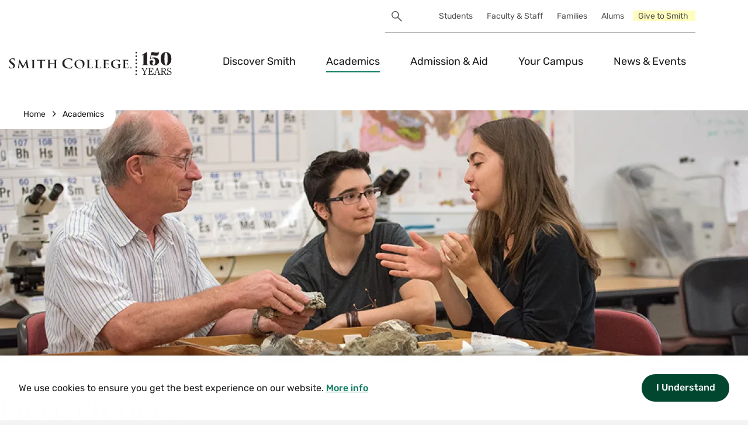

--- FILE ---
content_type: text/html; charset=UTF-8
request_url: https://new.smith.edu/academics/geosciences
body_size: 44060
content:
<!DOCTYPE html>
<html lang="en" dir="ltr" prefix="og: https://ogp.me/ns#">
  <head>
    <meta charset="utf-8" />
<meta name="description" content="Understand how our fascinating planet works by exploring multiple disciplines that include geology, biology, chemistry, physics, and math." />
<link rel="canonical" href="https://new.smith.edu/academics/geosciences" />
<meta property="og:type" content="Academic Information" />
<meta property="og:title" content="Smith College | Geosciences" />
<meta property="og:description" content="Understand how our fascinating planet works by exploring multiple disciplines that include geology, biology, chemistry, physics, and math." />
<meta property="og:image" content="https://new.smith.edu/sites/default/files/styles/medium/public/media/Banners/15_0804_ford_hall_labs_735.jpg.webp?itok=va0eNUQ0" />
<meta property="og:image:type" content="image/webp" />
<meta property="og:image:width" content="480" />
<meta property="og:image:height" content="210" />
<meta property="og:updated_time" content="2025-10-31T12:44:30-0400" />
<meta name="twitter:card" content="summary_large_image" />
<meta name="apple-mobile-web-app-title" content="Smith" />
<meta name="Generator" content="Drupal 10 (https://www.drupal.org)" />
<meta name="MobileOptimized" content="width" />
<meta name="HandheldFriendly" content="true" />
<meta name="viewport" content="width=device-width, initial-scale=1.0" />
<link rel="icon" type="image/png" href="/sites/default/files/favicons/favicon-96x96.png?t8lwei" sizes="96x96" />
<link rel="icon" type="image/svg+xml" href="/sites/default/files/favicons/favicon.svg?t8lwei" />
<link rel="shortcut icon" href="/sites/default/files/favicons/favicon.ico?t8lwei" />
<link rel="apple-touch-icon" sizes="180x180" href="/sites/default/files/favicons/apple-touch-icon.png?t8lwei" />
<link rel="manifest" href="/sites/default/files/favicons/site.webmanifest?t8lwei" />

    <title>Smith College | Geosciences</title>
    <link rel="stylesheet" media="all" href="/sites/default/files/css/css_4zA4Q_eD-Fm7fmQoX5JLtS-zG0Mz89JVTWPP90eu2GA.css?delta=0&amp;language=en&amp;theme=smith&amp;include=eJxVjEEOwyAMBD9kwXNyjEywgNZgZEOb_r5V0yjqZTU7K-0mSj7q7MgOb7gD7YNLu5_uVyGJJKZ1M_IHfmjBQVpR_9Yml-6omBR7tvPuMm62PgMXyxTBahnZJ5aADPayQdUHNIJHoaf5b7oqcTK9AQ-cRUI" />
<link rel="stylesheet" media="all" href="/sites/default/files/css/css_TFkIJ3opoMivFMIWdm1uXbv3esSAl3adzMU6Tmp7WOo.css?delta=1&amp;language=en&amp;theme=smith&amp;include=eJxVjEEOwyAMBD9kwXNyjEywgNZgZEOb_r5V0yjqZTU7K-0mSj7q7MgOb7gD7YNLu5_uVyGJJKZ1M_IHfmjBQVpR_9Yml-6omBR7tvPuMm62PgMXyxTBahnZJ5aADPayQdUHNIJHoaf5b7oqcTK9AQ-cRUI" />
<link rel="stylesheet" media="all" href="/sites/default/files/css/css_6Nkls-Xka5-6XElud1_KtkqOHjQTfTFn6WeUiGwIWMo.css?delta=2&amp;language=en&amp;theme=smith&amp;include=eJxVjEEOwyAMBD9kwXNyjEywgNZgZEOb_r5V0yjqZTU7K-0mSj7q7MgOb7gD7YNLu5_uVyGJJKZ1M_IHfmjBQVpR_9Yml-6omBR7tvPuMm62PgMXyxTBahnZJ5aADPayQdUHNIJHoaf5b7oqcTK9AQ-cRUI" />
<link rel="stylesheet" media="all" href="/sites/default/files/css/css_cU9V_SqRSqBDlkLwbh_5KbYkBSdcStr3meDuaaYtRP4.css?delta=3&amp;language=en&amp;theme=smith&amp;include=eJxVjEEOwyAMBD9kwXNyjEywgNZgZEOb_r5V0yjqZTU7K-0mSj7q7MgOb7gD7YNLu5_uVyGJJKZ1M_IHfmjBQVpR_9Yml-6omBR7tvPuMm62PgMXyxTBahnZJ5aADPayQdUHNIJHoaf5b7oqcTK9AQ-cRUI" />
<link rel="stylesheet" media="all" href="/sites/default/files/css/css_kz4I1oH_KNM32fEu4GWzvrQuurAqm5EO1qpvCpcpBEM.css?delta=4&amp;language=en&amp;theme=smith&amp;include=eJxVjEEOwyAMBD9kwXNyjEywgNZgZEOb_r5V0yjqZTU7K-0mSj7q7MgOb7gD7YNLu5_uVyGJJKZ1M_IHfmjBQVpR_9Yml-6omBR7tvPuMm62PgMXyxTBahnZJ5aADPayQdUHNIJHoaf5b7oqcTK9AQ-cRUI" />

    <script type="application/json" data-drupal-selector="drupal-settings-json">{"path":{"baseUrl":"\/","pathPrefix":"","currentPath":"node\/320476","currentPathIsAdmin":false,"isFront":false,"currentLanguage":"en"},"pluralDelimiter":"\u0003","suppressDeprecationErrors":true,"gtag":{"tagId":"G-LVT9Z047G0","consentMode":false,"otherIds":[],"events":[],"additionalConfigInfo":[]},"ajaxPageState":{"libraries":"[base64]","theme":"smith","theme_token":null},"ajaxTrustedUrl":{"\/search\/cse":true},"cookieconsent":{"message":"We use cookies to ensure you get the best experience on our website.","dismiss":"I understand","learnMore":"More info","link":"\/discover-smith\/governance","path":"\/","expiry":365,"target":"_self","domain":".new.smith.edu","markup":"\u003Cdiv class=\u0022cc_banner cc_container cc_container--open\u0022\u003E\n    \u003Ca href=\u0022#null\u0022 data-cc-event=\u0022click:dismiss\u0022 target=\u0022_blank\u0022 class=\u0022cc_btn cc_btn_accept_all\u0022\u003EI understand\u003C\/a\u003E\n    \u003Cp class=\u0022cc_message\u0022\u003EWe use cookies to ensure you get the best experience on our website. \u003Ca data-cc-if=\u0022options.link\u0022 target=\u0022_self\u0022 class=\u0022cc_more_info\u0022 href=\u0022\/discover-smith\/governance\u0022\u003EMore info\u003C\/a\u003E\u003C\/p\u003E\n    \u003Ca class=\u0022cc_logo\u0022 target=\u0022_blank\u0022 href=\u0022http:\/\/silktide.com\/cookieconsent\u0022\u003ECookie Consent plugin for the EU cookie law\u003C\/a\u003E\n\u003C\/div\u003E\n","container":null,"theme":""},"data":{"extlink":{"extTarget":true,"extTargetAppendNewWindowLabel":"(opens in a new window)","extTargetNoOverride":false,"extNofollow":true,"extTitleNoOverride":false,"extNoreferrer":true,"extFollowNoOverride":false,"extClass":"ext","extLabel":"","extImgClass":false,"extSubdomains":false,"extExclude":"","extInclude":"","extCssExclude":"","extCssInclude":"","extCssExplicit":"","extAlert":true,"extAlertText":"Following this link opens a new browser tab and sends you to a website outside of Smith College","extHideIcons":false,"mailtoClass":"0","telClass":"0","mailtoLabel":"","telLabel":"(link is a phone number)","extUseFontAwesome":false,"extIconPlacement":"append","extPreventOrphan":false,"extFaLinkClasses":"fa fa-external-link","extFaMailtoClasses":"fa fa-envelope-o","extAdditionalLinkClasses":"","extAdditionalMailtoClasses":"","extAdditionalTelClasses":"","extFaTelClasses":"fa fa-phone","whitelistedDomains":["smith.edu","www.smith.edu","portal.smith.edu","garden.smith.edu","catalog.smith.edu","map.smith.edu","mail.smith.edu","sophia.smith.edu","alumnae.smith.edu","workday.smith.edu","science.smith.edu","scma.smith.edu","campus-school.smith.edu","libtools.smith.edu","apply.smith.edu","login.smith.edu","libraries.smith.edu","libguides.smith.edu","smith.libcal.com","smith.libanswers.com","publications.ebsco.com","eds.s.ebscohost.com","resolver.ebscohost.com","libtools2.smith.edu","ly.smith.edu","ereserves.smith.edu","hitchcock.smith.edu","dl.smith.edu","libex.smith.edu","libtest.smith.edu","libproxy.smith.edu","scholarworks.smith.edu","smithcollege-illiad-oclc-org.libproxy.smith.edu","findingaids.smith.edu","compass.fivecolleges.edu","givecampus.com","www.givecampus.com","smith.plannedgiving.org","smithcollege.wd5.myworkdayjobs.com","tardis.smith.edu","drive.google.com","moodle.smith.edu","smith.zoom.us","smith.agilefleet.com","smith.datacenter.adirondacksolutions.com","wd5.myworkday.com","smith.force.com","smith.my.site.com","search.ebscohost.com","eds.s.ebscohost.com","careerconnect.smith.edu","waitz.io\/smith-college","dev.smith.edu","dev.garden.smith.edu","dev.libraries.smith.edu","test.smith.edu","test.garden.smith.edu","test.libraries.smith.edu","login.libproxy.smith.edu","go.connect.smith.edu","connect.smith.edu","sites.google.com\/smith.edu\/*","research.ebsco.com","smitharts.ludus.com","smith.metabim.com","computerstore.smith.edu","smithpioneers.com","wurtelecenter.myflodesk.com","go.pardot.com","forms.gle","jotform.com","docs.google.com","fivecolleges.edu","go.oncehub.com","cbweb.smith.edu","campus-school.ravenna-student.com","campus-school.ravenna-student.com\/portal\/","smith.joinhandshake.com","its.smith.edu","science.smith.edu","calendar.app.google","www.science.smith.edu","execed.smith.edu"],"extExcludeNoreferrer":""}},"views":{"ajax_path":"\/views\/ajax","ajaxViews":{"views_dom_id:6eec4bb86640f389160747dfc9b82451260dceb4bc432b464905cd5b81f58326":{"view_name":"footer_promos","view_display_id":"block_1","view_args":"smith_college","view_path":"\/node\/320476","view_base_path":"admin\/content\/footer-promo","view_dom_id":"6eec4bb86640f389160747dfc9b82451260dceb4bc432b464905cd5b81f58326","pager_element":0},"views_dom_id:8658c6217a6d5a90c2d350ea1b709ad05d35f6b6339c3aaf95c0641c54044421":{"view_name":"profiles_faculty_staff","view_display_id":"embed_5","view_args":"117","view_path":"\/node\/320476","view_base_path":null,"view_dom_id":"8658c6217a6d5a90c2d350ea1b709ad05d35f6b6339c3aaf95c0641c54044421","pager_element":0,"viewsreference":{"compressed":"[base64]"}}}},"googlePSE":{"language":"en","displayWatermark":0},"user":{"uid":0,"permissionsHash":"5e12ef4dc272d8189aa8b3b98ff6bdc4bf25e5d6f3c5140a01afb3f1a9fa816f"}}</script>
<script src="/core/misc/drupalSettingsLoader.js?v=10.5.6"></script>
<script src="/modules/contrib/google_tag/js/gtag.js?t8yu0w"></script>

  </head>
  <body class="domain-smith_college" data-component-theme="yellow">
        <a href="#main-content" class="visually-hidden focusable">
      Skip to main content
    </a>
    
      <div class="dialog-off-canvas-main-canvas" data-off-canvas-main-canvas>
    



<div  class="layout-container">
  			


	<div></div>


	<div></div>



<div
	 class="site-header__container">
		<div  class="site-header__scroll-el"></div>

	<header  class="site-header">
		<div  class="site-header__inner">
						<div  class="site-header__utility-nav">
					<div  data-drupal-selector="search-block-form" id="block-searchform" role="search" class="block search-block-form google-cse">
  
    
      <form action="/search/cse" method="get" id="search-block-form" accept-charset="UTF-8">
  

<div class="js-form-item form-item form_item form_item--search js-form-type-search form-item-keys js-form-item-keys form-no-label">
            <div class="visually-hidden">
        <label for="edit-keys" class="visually-hidden form-item__label form_item__label">Search</label>
      </div>
            
  <input title="Enter the terms you wish to search for." data-drupal-selector="edit-keys" type="search" id="edit-keys" name="keys" value="" size="40" maxlength="128" class="form-search form_item__textfield"/>

        </div>
<div data-drupal-selector="edit-actions" class="form-actions js-form-wrapper form-wrapper" id="edit-actions">
  <input data-drupal-selector="edit-submit" type="submit" id="edit-submit" value="Search" class="button js-form-submit form-submit button-brand button-brand--secondary-light"/>
</div>

</form>

  </div>

	
    
    
					












<nav  aria-expanded="true" data-component-theme="yellow" id="utility_nav" class="utility_nav" aria-labelledby="utility_nav__label">
	<span id="utility_nav__label"  class="visually-hidden">Utility</span>
			


	








<button  class="search-form__toggle" data-button-style="clean" aria-expanded="false">
						<span class="visually-hidden">Search Toggle</span>
		<svg>
			<use xlink:href="/themes/custom/smith/dist/icons-1.svg#search"></use>
		</svg>
			</button>
				
											







<div
	 class="utility_nav__menu-list-wrapper utility_nav__menu-list-wrapper--level-0">
		


<ul  class="utility_nav__menu-list">
							








<li  class="utility_nav__item utility_nav__item--level-0">
  					
															
									





<a  data-menu-level="level-1" data-link-style="underline" class="utility_nav__link utility_nav__link--level-0" href="/students"> 
  
	Students
	</a>
						</li>
			








<li  class="utility_nav__item utility_nav__item--level-0">
  					
															
									





<a  data-menu-level="level-1" data-link-style="underline" class="utility_nav__link utility_nav__link--level-0" href="/faculty-staff"> 
  
	Faculty &amp; Staff
	</a>
						</li>
			








<li  class="utility_nav__item utility_nav__item--level-0">
  					
															
									





<a  data-menu-level="level-1" data-link-style="underline" class="utility_nav__link utility_nav__link--level-0" href="/parents-families"> 
  
	Families
	</a>
						</li>
			








<li  class="utility_nav__item utility_nav__item--level-0">
  					
															
									





<a  data-menu-level="level-1" data-link-style="underline" class="utility_nav__link utility_nav__link--level-0" href="/alums"> 
  
	Alums
	</a>
						</li>
			








<li  class="utility_nav__item utility_nav__item--level-0">
  					
															
									





<a  data-menu-level="level-1" data-link-style="underline" class="utility_nav__link utility_nav__link--level-0" href="/giving"> 
  
	Give to Smith
	</a>
						</li>
	
			</ul>
</div>

			

	</nav>


			</div>
			
			<div
				 class="site-header__main">
												<div  class="site-header__branding">
							




<div  class="logo logo--header" data-logo-type="text">
	





<a  aria-labelledby="smith-college-logo-label" data-link-style="clean" class="logo__link" href="/"> 
  
				<span id="smith-college-logo-label" class="visually-hidden">Smith College logo</span>
			<svg data-src="/themes/custom/smith/assets/images/smith-logo.svg"></svg>
		
	</a>
</div>
	
				</div>

								


	








<button  class="search-form__toggle" data-button-style="clean" aria-expanded="false">
						<span class="visually-hidden">Search Toggle</span>
		<svg>
			<use xlink:href="/themes/custom/smith/dist/icons-1.svg#search"></use>
		</svg>
			</button>

								<div  class="site-header__primary-nav">
						






	






<nav  aria-expanded="false" id="main-nav" class="main-nav menu-with-toggle" aria-labelledby="main-nav__label">
	<span id="main-nav__label"  class="visually-hidden">main</span>
					




	
		
	







<button  aria-controls="main-nav-7655" data-menu-level="level-0" aria-label="Menu" class="button-smith main-nav__toggle" data-button-style="clean" aria-expanded="false" data-button-alignment="right">
						  <span  class="main-nav__toggle__bars">
    <span  class="main-nav__toggle__bar"></span>
    <span  class="main-nav__toggle__bar"></span>
    <span  class="main-nav__toggle__bar"></span>
  </span>
  <span  class="main-nav__toggle__text">Menu</span>

			</button>

			
											



	



<div
	 class="main-nav__menu-list-wrapper main-nav__menu-list-wrapper--level-0" id="main-nav-7655">
		


<ul  class="main-nav__menu-list">
							

	






<li  class="main-nav__item main-nav__item--level-0 main-nav__item--with-sub">
  					
															
									





<a  data-menu-level="level-1" data-link-style="underline" class="main-nav__link main-nav__link--level-0 main-nav__link--with-sub" href="/discover-smith"> 
  
	Discover Smith
	</a>
																				




	
		
	







<button  aria-controls="menu__item-7801-1" data-menu-level="level-1" aria-label="Discover Smith Menu" class="button-smith main-nav__toggle" data-button-style="clean" aria-expanded="false" data-button-alignment="right">
						<span class="visually-hidden">Expand Discover Smith Menu</span>

			<span  class="button-smith__icon">
			


<svg  class="icon"   >
			<use xlink:href="/themes/custom/smith/dist/icons-1.svg#chevronDown"></use>
</svg>
	</span>
</button>
										
															




	
	

<div
	 class="main-nav__menu-list-wrapper main-nav__menu-list-wrapper--level-1" id="menu__item-7801-1" aria-hidden="true">
		


<ul  class="main-nav__menu-list main-nav__menu-list--sub">
							

	






<li  class="main-nav__item main-nav__item--level-0 main-nav__item--with-sub main-nav__item--level-1 main-nav__item--sub">
  					
															
									





<a  data-menu-level="level-2" data-link-style="underline" class="main-nav__link main-nav__link--level-0 main-nav__link--with-sub main-nav__link--level-1 main-nav__link--sub" href="/discover-smith/smith-action"> 
  
	Smith in Action
	</a>
						</li>
			

	






<li  class="main-nav__item main-nav__item--level-0 main-nav__item--with-sub main-nav__item--level-1 main-nav__item--sub">
  					
															
									





<a  data-menu-level="level-2" data-link-style="underline" class="main-nav__link main-nav__link--level-0 main-nav__link--with-sub main-nav__link--level-1 main-nav__link--sub" href="/discover-smith/history-traditions"> 
  
	History &amp; Traditions
	</a>
						</li>
			

	






<li  class="main-nav__item main-nav__item--level-0 main-nav__item--with-sub main-nav__item--level-1 main-nav__item--sub">
  					
															
									





<a  data-menu-level="level-2" data-link-style="underline" class="main-nav__link main-nav__link--level-0 main-nav__link--with-sub main-nav__link--level-1 main-nav__link--sub" href="/discover-smith/president-sarah-willie-lebreton"> 
  
	President Sarah Willie-LeBreton
	</a>
						</li>
			

	






<li  class="main-nav__item main-nav__item--level-0 main-nav__item--with-sub main-nav__item--level-1 main-nav__item--sub">
  					
															
									





<a  data-menu-level="level-2" data-link-style="underline" class="main-nav__link main-nav__link--level-0 main-nav__link--with-sub main-nav__link--level-1 main-nav__link--sub" href="/discover-smith/visit-campus"> 
  
	Visit the Campus
	</a>
						</li>
			

	






<li  class="main-nav__item main-nav__item--level-0 main-nav__item--with-sub main-nav__item--level-1 main-nav__item--sub">
  					
															
									





<a  data-menu-level="level-2" data-link-style="underline" class="main-nav__link main-nav__link--level-0 main-nav__link--with-sub main-nav__link--level-1 main-nav__link--sub" href="/discover-smith/governance"> 
  
	Governance
	</a>
						</li>
			

	






<li  class="main-nav__item main-nav__item--level-0 main-nav__item--with-sub main-nav__item--level-1 main-nav__item--sub">
  					
															
									





<a  data-menu-level="level-2" data-link-style="underline" class="main-nav__link main-nav__link--level-0 main-nav__link--with-sub main-nav__link--level-1 main-nav__link--sub" href="/discover-smith/smith-glance"> 
  
	Smith at a Glance
	</a>
						</li>
			

	






<li  class="main-nav__item main-nav__item--level-0 main-nav__item--with-sub main-nav__item--level-1 main-nav__item--sub">
  					
															
									





<a  data-menu-level="level-2" data-link-style="underline" class="main-nav__link main-nav__link--level-0 main-nav__link--with-sub main-nav__link--level-1 main-nav__link--sub" href="/discover-smith/contact-smith"> 
  
	Contact Smith
	</a>
						</li>
	
			</ul>
</div>
			
			</li>
			

		






<li  class="main-nav__item main-nav__item--level-0 main-nav__item--active main-nav__item--with-sub">
  					
															
									





<a  data-menu-level="level-1" data-link-style="underline" class="main-nav__link main-nav__link--level-0 main-nav__link--active main-nav__link--with-sub" href="/academics"> 
  
	Academics
	</a>
																																																																															




	
		
	







<button  aria-controls="menu__item-9933-2" data-menu-level="level-1" aria-label="Academics Menu" class="button-smith main-nav__toggle" data-button-style="clean" aria-expanded="false" data-button-alignment="right">
						<span class="visually-hidden">Expand Academics Menu</span>

			<span  class="button-smith__icon">
			


<svg  class="icon"   >
			<use xlink:href="/themes/custom/smith/dist/icons-1.svg#chevronDown"></use>
</svg>
	</span>
</button>
										
															




	
	

<div
	 class="main-nav__menu-list-wrapper main-nav__menu-list-wrapper--level-1" id="menu__item-9933-2" aria-hidden="true">
		


<ul  class="main-nav__menu-list main-nav__menu-list--sub">
							

		






<li  class="main-nav__item main-nav__item--level-0 main-nav__item--with-sub main-nav__item--level-1 main-nav__item--active main-nav__item--sub">
  					
															
									





<a  data-menu-level="level-2" data-link-style="underline" class="main-nav__link main-nav__link--level-0 main-nav__link--with-sub main-nav__link--level-1 main-nav__link--active main-nav__link--sub" href="/academics/departments-programs-courses"> 
  
	Departments, Programs, &amp; Courses
	</a>
																																																																																																	</li>
			

	






<li  class="main-nav__item main-nav__item--level-0 main-nav__item--with-sub main-nav__item--level-1 main-nav__item--sub">
  					
															
									





<a  data-menu-level="level-2" data-link-style="underline" class="main-nav__link main-nav__link--level-0 main-nav__link--with-sub main-nav__link--level-1 main-nav__link--sub" href="/academics/our-approach-learning"> 
  
	Our Approach To Learning
	</a>
						</li>
			

	






<li  class="main-nav__item main-nav__item--level-0 main-nav__item--with-sub main-nav__item--level-1 main-nav__item--sub">
  					
															
									





<a  data-menu-level="level-2" data-link-style="underline" class="main-nav__link main-nav__link--level-0 main-nav__link--with-sub main-nav__link--level-1 main-nav__link--sub" href="/academics/integrative-learning"> 
  
	Integrative Learning
	</a>
						</li>
			

	






<li  class="main-nav__item main-nav__item--level-0 main-nav__item--with-sub main-nav__item--level-1 main-nav__item--sub">
  					
															
									





<a  data-menu-level="level-2" data-link-style="underline" class="main-nav__link main-nav__link--level-0 main-nav__link--with-sub main-nav__link--level-1 main-nav__link--sub" href="/academics/our-faculty"> 
  
	Our Faculty
	</a>
						</li>
			

	






<li  class="main-nav__item main-nav__item--level-0 main-nav__item--with-sub main-nav__item--level-1 main-nav__item--sub">
  					
															
									





<a  data-menu-level="level-2" data-link-style="underline" class="main-nav__link main-nav__link--level-0 main-nav__link--with-sub main-nav__link--level-1 main-nav__link--sub" href="/academics/academic-calendar"> 
  
	Academic Calendar
	</a>
						</li>
			

	






<li  class="main-nav__item main-nav__item--level-0 main-nav__item--with-sub main-nav__item--level-1 main-nav__item--sub">
  					
															
									





<a  data-menu-level="level-2" data-link-style="underline" class="main-nav__link main-nav__link--level-0 main-nav__link--with-sub main-nav__link--level-1 main-nav__link--sub" href="https://libraries.smith.edu"> 
  
	Libraries
	</a>
						</li>
			

	






<li  class="main-nav__item main-nav__item--level-0 main-nav__item--with-sub main-nav__item--level-1 main-nav__item--sub">
  					
															
									





<a  data-menu-level="level-2" data-link-style="underline" class="main-nav__link main-nav__link--level-0 main-nav__link--with-sub main-nav__link--level-1 main-nav__link--sub" href="/academics/registrar"> 
  
	Registrar
	</a>
						</li>
			

	






<li  class="main-nav__item main-nav__item--level-0 main-nav__item--with-sub main-nav__item--level-1 main-nav__item--sub">
  					
															
									





<a  data-menu-level="level-2" data-link-style="underline" class="main-nav__link main-nav__link--level-0 main-nav__link--with-sub main-nav__link--level-1 main-nav__link--sub" href="/academics/class-deans"> 
  
	Class Deans
	</a>
						</li>
			

	






<li  class="main-nav__item main-nav__item--level-0 main-nav__item--with-sub main-nav__item--level-1 main-nav__item--sub">
  					
															
									





<a  data-menu-level="level-2" data-link-style="underline" class="main-nav__link main-nav__link--level-0 main-nav__link--with-sub main-nav__link--level-1 main-nav__link--sub" href="/academics/provostdean-faculty"> 
  
	Provost/Dean of the Faculty
	</a>
						</li>
			

	






<li  class="main-nav__item main-nav__item--level-0 main-nav__item--with-sub main-nav__item--level-1 main-nav__item--sub">
  					
															
									





<a  data-menu-level="level-2" data-link-style="underline" class="main-nav__link main-nav__link--level-0 main-nav__link--with-sub main-nav__link--level-1 main-nav__link--sub" href="/academics/study-abroad"> 
  
	Study Abroad
	</a>
						</li>
	
			</ul>
</div>
			
			</li>
			

	






<li  class="main-nav__item main-nav__item--level-0 main-nav__item--with-sub">
  					
															
									





<a  data-menu-level="level-1" data-link-style="underline" class="main-nav__link main-nav__link--level-0 main-nav__link--with-sub" href="/admission-aid"> 
  
	Admission &amp; Aid
	</a>
																				




	
		
	







<button  aria-controls="menu__item-3717-3" data-menu-level="level-1" aria-label="Admission &amp; Aid Menu" class="button-smith main-nav__toggle" data-button-style="clean" aria-expanded="false" data-button-alignment="right">
						<span class="visually-hidden">Expand Admission &amp; Aid Menu</span>

			<span  class="button-smith__icon">
			


<svg  class="icon"   >
			<use xlink:href="/themes/custom/smith/dist/icons-1.svg#chevronDown"></use>
</svg>
	</span>
</button>
										
															




	
	

<div
	 class="main-nav__menu-list-wrapper main-nav__menu-list-wrapper--level-1" id="menu__item-3717-3" aria-hidden="true">
		


<ul  class="main-nav__menu-list main-nav__menu-list--sub">
							

	






<li  class="main-nav__item main-nav__item--level-0 main-nav__item--with-sub main-nav__item--level-1 main-nav__item--sub">
  					
															
									





<a  data-menu-level="level-2" data-link-style="underline" class="main-nav__link main-nav__link--level-0 main-nav__link--with-sub main-nav__link--level-1 main-nav__link--sub" href="/admission-aid/apply-smith"> 
  
	Apply to Smith
	</a>
						</li>
			

	






<li  class="main-nav__item main-nav__item--level-0 main-nav__item--with-sub main-nav__item--level-1 main-nav__item--sub">
  					
															
									





<a  data-menu-level="level-2" data-link-style="underline" class="main-nav__link main-nav__link--level-0 main-nav__link--with-sub main-nav__link--level-1 main-nav__link--sub" href="/admission-aid/visits-programs"> 
  
	Visits &amp; Programs
	</a>
						</li>
			

	






<li  class="main-nav__item main-nav__item--level-0 main-nav__item--with-sub main-nav__item--level-1 main-nav__item--sub">
  					
															
									





<a  data-menu-level="level-2" data-link-style="underline" class="main-nav__link main-nav__link--level-0 main-nav__link--with-sub main-nav__link--level-1 main-nav__link--sub" href="/admission-aid/life-after-smith-career-outcomes"> 
  
	Life After Smith: Career Outcomes
	</a>
						</li>
			

	






<li  class="main-nav__item main-nav__item--level-0 main-nav__item--with-sub main-nav__item--level-1 main-nav__item--sub">
  					
															
									





<a  data-menu-level="level-2" data-link-style="underline" class="main-nav__link main-nav__link--level-0 main-nav__link--with-sub main-nav__link--level-1 main-nav__link--sub" href="/admission-aid/tuition-aid-applicants"> 
  
	Tuition &amp; Aid for Applicants
	</a>
						</li>
			

	






<li  class="main-nav__item main-nav__item--level-0 main-nav__item--with-sub main-nav__item--level-1 main-nav__item--sub">
  					
															
									





<a  data-menu-level="level-2" data-link-style="underline" class="main-nav__link main-nav__link--level-0 main-nav__link--with-sub main-nav__link--level-1 main-nav__link--sub" href="/admission-aid/aid-current-students"> 
  
	Aid for Current Students
	</a>
						</li>
			

	






<li  class="main-nav__item main-nav__item--level-0 main-nav__item--with-sub main-nav__item--level-1 main-nav__item--sub">
  					
															
									





<a  data-menu-level="level-2" data-link-style="underline" class="main-nav__link main-nav__link--level-0 main-nav__link--with-sub main-nav__link--level-1 main-nav__link--sub" href="/parents-families"> 
  
	For Parents &amp; Families
	</a>
						</li>
			

	






<li  class="main-nav__item main-nav__item--level-0 main-nav__item--with-sub main-nav__item--level-1 main-nav__item--sub">
  					
															
									





<a  data-menu-level="level-2" data-link-style="underline" class="main-nav__link main-nav__link--level-0 main-nav__link--with-sub main-nav__link--level-1 main-nav__link--sub" href="/admission-aid/school-counselors"> 
  
	For School &amp; CBO Counselors
	</a>
						</li>
	
			</ul>
</div>
			
			</li>
			

	






<li  class="main-nav__item main-nav__item--level-0 main-nav__item--with-sub">
  					
															
									





<a  data-menu-level="level-1" data-link-style="underline" class="main-nav__link main-nav__link--level-0 main-nav__link--with-sub" href="/your-campus"> 
  
	Your Campus
	</a>
																				




	
		
	







<button  aria-controls="menu__item-0744-4" data-menu-level="level-1" aria-label="Your Campus Menu" class="button-smith main-nav__toggle" data-button-style="clean" aria-expanded="false" data-button-alignment="right">
						<span class="visually-hidden">Expand Your Campus Menu</span>

			<span  class="button-smith__icon">
			


<svg  class="icon"   >
			<use xlink:href="/themes/custom/smith/dist/icons-1.svg#chevronDown"></use>
</svg>
	</span>
</button>
										
															




	
	

<div
	 class="main-nav__menu-list-wrapper main-nav__menu-list-wrapper--level-1" id="menu__item-0744-4" aria-hidden="true">
		


<ul  class="main-nav__menu-list main-nav__menu-list--sub">
							

	






<li  class="main-nav__item main-nav__item--level-0 main-nav__item--with-sub main-nav__item--level-1 main-nav__item--sub">
  					
															
									





<a  data-menu-level="level-2" data-link-style="underline" class="main-nav__link main-nav__link--level-0 main-nav__link--with-sub main-nav__link--level-1 main-nav__link--sub" href="/your-campus/health-wellness"> 
  
	Health &amp; Wellness
	</a>
						</li>
			

	






<li  class="main-nav__item main-nav__item--level-0 main-nav__item--with-sub main-nav__item--level-1 main-nav__item--sub">
  					
															
									





<a  data-menu-level="level-2" data-link-style="underline" class="main-nav__link main-nav__link--level-0 main-nav__link--with-sub main-nav__link--level-1 main-nav__link--sub" href="/your-campus/residence-life"> 
  
	Residence Life
	</a>
						</li>
			

	






<li  class="main-nav__item main-nav__item--level-0 main-nav__item--with-sub main-nav__item--level-1 main-nav__item--sub">
  					
															
									





<a  data-menu-level="level-2" data-link-style="underline" class="main-nav__link main-nav__link--level-0 main-nav__link--with-sub main-nav__link--level-1 main-nav__link--sub" href="/your-campus/dining-menus"> 
  
	Dining &amp; Menus
	</a>
						</li>
			

	






<li  class="main-nav__item main-nav__item--level-0 main-nav__item--with-sub main-nav__item--level-1 main-nav__item--sub">
  					
															
									





<a  data-menu-level="level-2" data-link-style="underline" class="main-nav__link main-nav__link--level-0 main-nav__link--with-sub main-nav__link--level-1 main-nav__link--sub" href="/your-campus/community"> 
  
	Community
	</a>
						</li>
			

	






<li  class="main-nav__item main-nav__item--level-0 main-nav__item--with-sub main-nav__item--level-1 main-nav__item--sub">
  					
															
									





<a  data-menu-level="level-2" data-link-style="underline" class="main-nav__link main-nav__link--level-0 main-nav__link--with-sub main-nav__link--level-1 main-nav__link--sub" href="/your-campus/offices-services"> 
  
	Offices &amp; Services
	</a>
						</li>
			

	






<li  class="main-nav__item main-nav__item--level-0 main-nav__item--with-sub main-nav__item--level-1 main-nav__item--sub">
  					
															
									





<a  data-menu-level="level-2" data-link-style="underline" class="main-nav__link main-nav__link--level-0 main-nav__link--with-sub main-nav__link--level-1 main-nav__link--sub" href="/your-campus/clubs-organizations"> 
  
	Clubs &amp; Organizations
	</a>
						</li>
			

	






<li  class="main-nav__item main-nav__item--level-0 main-nav__item--with-sub main-nav__item--level-1 main-nav__item--sub">
  					
															
									





<a  data-menu-level="level-2" data-link-style="underline" class="main-nav__link main-nav__link--level-0 main-nav__link--with-sub main-nav__link--level-1 main-nav__link--sub" href="/your-campus/student-government-association"> 
  
	Student Government Association
	</a>
						</li>
			

	






<li  class="main-nav__item main-nav__item--level-0 main-nav__item--with-sub main-nav__item--level-1 main-nav__item--sub">
  					
															
									





<a  data-menu-level="level-2" data-link-style="underline" class="main-nav__link main-nav__link--level-0 main-nav__link--with-sub main-nav__link--level-1 main-nav__link--sub" href="/your-campus/athletics-recreation"> 
  
	Athletics &amp; Recreation
	</a>
						</li>
			

	






<li  class="main-nav__item main-nav__item--level-0 main-nav__item--with-sub main-nav__item--level-1 main-nav__item--sub">
  					
															
									





<a  data-menu-level="level-2" data-link-style="underline" class="main-nav__link main-nav__link--level-0 main-nav__link--with-sub main-nav__link--level-1 main-nav__link--sub" href="/your-campus/new-students"> 
  
	For New Students
	</a>
						</li>
			

	






<li  class="main-nav__item main-nav__item--level-0 main-nav__item--with-sub main-nav__item--level-1 main-nav__item--sub">
  					
															
									





<a  data-menu-level="level-2" data-link-style="underline" class="main-nav__link main-nav__link--level-0 main-nav__link--with-sub main-nav__link--level-1 main-nav__link--sub" href="/your-campus/smitharts"> 
  
	SmithArts
	</a>
						</li>
	
			</ul>
</div>
			
			</li>
			

	






<li  class="main-nav__item main-nav__item--level-0 main-nav__item--with-sub">
  					
															
					<span tabindex="0"  data-menu-level="level-1" class="main-nav__placeholder main-nav__placeholder--level-0 main-nav__placeholder--with-sub">News &amp; Events</span>
																											




	
		
	







<button  aria-controls="menu__item-3686-5" tabindex="-1" data-menu-level="level-1" aria-label="News &amp; Events Menu" class="button-smith main-nav__toggle" data-button-style="clean" aria-expanded="false" data-button-alignment="right">
						<span class="visually-hidden">Expand News &amp; Events Menu</span>

			<span  class="button-smith__icon">
			


<svg  class="icon"   >
			<use xlink:href="/themes/custom/smith/dist/icons-1.svg#chevronDown"></use>
</svg>
	</span>
</button>
										
																										




	
	

<div
	 class="main-nav__menu-list-wrapper main-nav__menu-list-wrapper--level-1" id="menu__item-3686-5" aria-hidden="true">
		


<ul  class="main-nav__menu-list main-nav__menu-list--sub">
							

		






<li  class="main-nav__item main-nav__item--level-0 main-nav__item--with-sub main-nav__item--level-1 main-nav__item--sub main-nav__item--parent">
  					
															
									





<a  data-menu-level="level-2" data-link-style="underline" class="main-nav__link main-nav__link--level-0 main-nav__link--with-sub main-nav__link--level-1 main-nav__link--sub main-nav__link--parent" href="/news-events"> 
  
	Smith Today
	</a>
						</li>
			

	






<li  class="main-nav__item main-nav__item--level-0 main-nav__item--with-sub main-nav__item--level-1 main-nav__item--sub">
  					
															
									





<a  data-menu-level="level-2" data-link-style="underline" class="main-nav__link main-nav__link--level-0 main-nav__link--with-sub main-nav__link--level-1 main-nav__link--sub" href="/news-events/events"> 
  
	Events
	</a>
						</li>
			

	






<li  class="main-nav__item main-nav__item--level-0 main-nav__item--with-sub main-nav__item--level-1 main-nav__item--sub">
  					
															
									





<a  data-menu-level="level-2" data-link-style="underline" class="main-nav__link main-nav__link--level-0 main-nav__link--with-sub main-nav__link--level-1 main-nav__link--sub" href="/your-campus/smitharts/calendar"> 
  
	Arts Calendar
	</a>
						</li>
			

	






<li  class="main-nav__item main-nav__item--level-0 main-nav__item--with-sub main-nav__item--level-1 main-nav__item--sub">
  					
															
									





<a  data-menu-level="level-2" data-link-style="underline" class="main-nav__link main-nav__link--level-0 main-nav__link--with-sub main-nav__link--level-1 main-nav__link--sub" href="/news-events/smith-quarterly"> 
  
	Smith Quarterly
	</a>
						</li>
	
			</ul>
</div>
			
			</li>
	
			</ul>
</div>

			

	</nav>


				</div>
			</div>
		</div>
	</header>
</div>
	

	  	
	
	
	
  <div  class="main">
    <a id="main-content" tabindex="-1"></a>    <main role="main"  class="main-content">
        <div data-swiftype-index="true">
      <div data-drupal-messages-fallback class="hidden"></div>






  



  

	
	
	

<div  data-component-theme="inherit white" data-component-width="extended" class="container container--no-spacing container--with-bg" data-component-alignment="left">
	<div  class="container__inner">
		
		      <div  class="breadcrumbs__wrapper">
        











<button  aria-hidden="true" tabindex="-1" class="breadcrumbs__toggle" data-button-style="filled">
				            <span  class="visually-hidden">Show all breadcrumbs</span>
            <span aria-hidden="true">Home</span>
          		</button>
          









<nav  class="breadcrumbs" id="breadcrumbs" aria-labelledby="breadcrumbs__label">
	<span id="breadcrumbs__label"  class="visually-hidden">Breadcrumb</span>
	        



		
				







<button  aria-hidden="true" tabindex="-1" class="breadcrumbs__scroll breadcrumbs__scroll--left" data-button-style="filled" data-button-alignment="left">
	<span  class="scroll__icon">
			


<svg  class="icon"  aria-hidden="true" role="img"   >
			<use xlink:href="/themes/custom/smith/dist/icons-1.svg#chevronLeft"></use>
</svg>
	</span>
			      <span  class="visually-hidden">Scroll Left</span>
    		</button>

    			
											







<div
	 class="breadcrumbs__menu-list-wrapper breadcrumbs__menu-list-wrapper--level-0">
		


<ol  class="breadcrumbs__menu-list">
							








<li  class="breadcrumbs__item breadcrumbs__item--level-0">
  					
															
									





<a  data-menu-level="level-1" data-link-style="underline" class="breadcrumbs__link breadcrumbs__link--level-0" href="/"> 
  
	Home
	</a>
						</li>
			








<li  class="breadcrumbs__item breadcrumbs__item--level-0">
  					
															
									





<a  data-menu-level="level-1" data-link-style="underline" class="breadcrumbs__link breadcrumbs__link--level-0" href="/academics"> 
  
	Academics
	</a>
						</li>
	
			</ol>
</div>

			

	        



		
	



	



<button  aria-hidden="true" tabindex="-1" class="breadcrumbs__scroll breadcrumbs__scroll--right" data-button-style="filled" data-button-alignment="right" button-action="filled">
				        <span  class="visually-hidden">Scroll Right</span>
      		<span  class="scroll__icon">
			


<svg  class="icon"  aria-hidden="true" role="img"   >
			<use xlink:href="/themes/custom/smith/dist/icons-1.svg#chevronRight"></use>
</svg>
	</span>
</button>

    </nav>

      </div>
    	</div>
	</div>



                  <div  id="block-mainpagecontent" class="block">
  
    
      <article >

			
            











	



<div  data-hero-type="static" data-hero-tier="tier_three" data-component-theme="inherit" class="container container--no-spacing" data-component-alignment="center">
	<div  class="container__inner">
		
				<div  class="hero">
		<div  class="hero__media js-hero__media">
													
                <picture>
                  <source srcset="/sites/default/files/styles/content_header_image_tier_three_xlarge/public/media/Banners/15_0804_ford_hall_labs_735.jpg.webp?itok=T_slD4dI 1x" media="all and (min-width: 1640px)" type="image/webp" width="2560" height="432"/>
              <source srcset="/sites/default/files/styles/content_header_image_tier_three_large/public/media/Banners/15_0804_ford_hall_labs_735.jpg.webp?itok=2HdNOy-O 1x" media="all and (min-width: 1280px)" type="image/webp" width="1280" height="480"/>
              <source srcset="/sites/default/files/styles/content_header_image_tier_three_medium/public/media/Banners/15_0804_ford_hall_labs_735.jpg.webp?itok=msqlAybk 1x" media="all and (min-width: 1040px)" type="image/webp" width="1040" height="390"/>
              <source srcset="/sites/default/files/styles/content_header_image_tier_three_small/public/media/Banners/15_0804_ford_hall_labs_735.jpg.webp?itok=2yx7a3HA 1x" media="all and (min-width: 767px)" type="image/webp" width="767" height="287"/>
              <source srcset="/sites/default/files/styles/content_header_image_tier_three_small/public/media/Banners/15_0804_ford_hall_labs_735.jpg.webp?itok=2yx7a3HA 1x" media="all and (min-width: 610px)" type="image/webp" width="767" height="287"/>
                  <img loading="eager" width="1280" height="480" src="/sites/default/files/styles/content_header_image_tier_three_large/public/media/Banners/15_0804_ford_hall_labs_735.jpg.webp?itok=2HdNOy-O" alt="Professor John Brady and students" />

  </picture>


      

									</div>
</div>

		</div>
	</div>

      
	
	
	













	

<div  data-component-width="extended" class="container" data-component-alignment="left">
	<div  class="container__inner">
		
				<div  class="page-title">
	

<h1  class="page-title__heading">
			<span>Geosciences</span>

	</h1>
						


			
			
						
	</div>

				</div>
	</div>
	

	<div>

					



 




	

<div  data-text-columns="1" data-component-width="standard" class="container" data-component-alignment="center">
	<div  class="container__inner">
		
				

<div  class="text text--intro"><p>Why study geosciences? Because the Earth is fascinating! Our planet is geologically dynamic, with 4.5 billion years of history and a future we want to protect. Studying geosciences at Smith means you’ll learn to the fullest extent possible how the Earth works. You’ll explore multiple disciplines, including geology, biology, chemistry, physics and math. Courses highlight hands-on and discovery-based learning by doing, modern field and laboratory techniques, and interactive student-faculty research experiences. A degree in geosciences can lead to a variety of rewarding careers that address pressing issues, including climate change, energy and water resources, environmental stewardship and natural hazards.</p>
</div>

				</div>
	</div>
		
		            <div id="waypoint-0" class="waypoint-anchor"></div>
        
            


      
              





					







 


	
	
	

<div  data-text-columns="1" data-text-word-count="250" data-component-theme="neutral light" data-component-width="compressed" class="container container--no-top container--with-bg" data-component-alignment="center">
	<div  class="container__inner">
					<div  class="container__intro">
									

<h2  class="container__heading">
			Department Updates
	</h2>
											</div>
		
				

<div  class="text"><h3><strong>Geoscience Email Updates</strong></h3><p>Want to stay up-to-date on the latest news, events, and opportunities in the geosciences department? Of course you do! <a href="https://forms.gle/sFsTBjDDLhD4rd7L6" target="_blank" rel="noopener noreferrer">Sign up for our email lists for students and alums.</a></p></div>

				</div>
	</div>

        

      

              <div id="waypoint-1" class="waypoint-anchor"></div>
        



				






	
	

<div  data-component-theme="yellow light" data-component-width="standard" class="container container--half-spacing container--with-bg" data-component-alignment="center">
	<div  class="container__inner">
		
					<div  class="announcement announcement--large-body-font" data-announcement-state="expanded" data-announcement-type="priority">
			<div  class="announcement__icon announcement__icon--type">
			


<svg  class="icon"  aria-hidden="true" role="img"   >
			<use xlink:href="/themes/custom/smith/dist/icons-1.svg#infoCircle"></use>
</svg>
		</div>
			

<div  class="announcement__text"><p>For students interested in declaring the major or minor, please be aware that as of November 1, 2025, we have modified our requirements.</p>
<p>&nbsp;</p>
<p>For all four tracks of the major as well as the minor, the basis will be GEO 101, or GEO 108, or GEO 102 and one other 100-level geoscience course.</p>
</div>
	</div>

		</div>
	</div>

              <div id="waypoint-2" class="waypoint-anchor"></div>
        

	








	

<div  data-component-width="standard" class="container" data-component-alignment="center">
	<div  class="container__inner">
					<div  class="container__intro">
									

<h2  class="container__heading">
			Requirements &amp; Courses
	</h2>
											</div>
		
				<div  class="accordion">
			



<ul  aria-label="Controls to Expand or Collapse all accordion items" class="accordion__controls js-accordion__controls">
			
<li  class="accordion__controls__item">
  				











<button  class="accordion__toggle-all accordion__toggle-all--expand js-accordion-item__toggle_all js-accordion__toggle-all--expand" data-button-style="clean">
							<span  class="toggle-all__content">Expand all</span>
				</button>
			</li>
		
<li  class="accordion__controls__item">
  				











<button  class="accordion__toggle-all accordion__toggle-all--collapse js-accordion-item__toggle_all js-accordion__toggle-all--collapse" data-button-style="clean">
							<span  class="toggle-all__content">Collapse all</span>
				</button>
			</li>
		</ul>
				
            
  



	

<div  data-accordion-expanded="true" class="accordion-item js-accordion-item" id="geosciences-learning-goals">
	

<h2  class="accordion-item__heading">
			











<button  aria-controls="" class="accordion-item__toggle js-accordion-item__toggle" data-button-style="filled">
							<span  class="toggle__content">Geosciences Learning Goals</span>
				</button>

	</h2>
	<div  class="accordion-item__content">
					

<div  class="text">
            <h4>Goals for Geosciences Majors</h4>
<ul>
<li>Are able to integrate ideas and knowledge from a variety of areas within geosciences and other sciences and programs.</li>
<li>Can write well and speak clearly and coherently.</li>
<li>Are able to critically read and understand scientific literature.</li>
<li>Know how to define and address research problems individually and as part of a team.</li>
<li>Can collect and properly utilize geological data from the field and laboratory.</li>
<li>Know how to solve problems using geological data, including specimens and maps.</li>
<li>Are able to use resources and technology to access, display and analyze data.</li>
<li>Can think creatively and reach conclusions based on a limited data-base.</li>
</ul>

      </div>
			</div>
</div>

  



	

<div  data-accordion-expanded="true" class="accordion-item js-accordion-item" id="geosciences-major">
	

<h2  class="accordion-item__heading">
			











<button  aria-controls="" class="accordion-item__toggle js-accordion-item__toggle" data-button-style="filled">
							<span  class="toggle__content">The Major</span>
				</button>

	</h2>
	<div  class="accordion-item__content">
					

<div  class="text">
            <div class="notinpdf onthispage">
<div class="otp-title">On This Page</div>
<ul>
<li><a href="#majortext">Geosciences Major</a>
<ul>
<li><a href="#majortext">Geoscience Track</a></li>
<li><a href="#majortext">Environmental Geoscience Track</a></li>
<li><a href="#majortext">Geobiology Track</a></li>
<li><a href="#majortext">Educational Geoscience Track</a></li>
</ul>
</li>
<li><a href="#majortext">Major Requirement Details</a></li>
<li><a href="#majortext">Honors&nbsp;</a></li>
</ul>
</div>
<h4>Geosciences Major</h4>
<h5>Geoscience Track</h5>
<h6>Requirements</h6>
<ol>
<li>Basis:&nbsp;<span class="sc_courseinline"><span class="code_bubble">GEO 101</span></span>&nbsp;and&nbsp;<span class="sc_courseinline"><span class="code_bubble">GEO 102</span></span>, or&nbsp;<span class="sc_courseinline"><span class="code_bubble">GEO 108</span></span>, or&nbsp;<span class="sc_courseinline"><span class="code_bubble">GEO 102</span></span>&nbsp;and one other 100-level geoscience course</li>
<li>Six intermediate-level geoscience courses (minimum of 28 credits): <span class="sc_courseinline"><span class="code_bubble">GEO 209</span></span>, <span class="sc_courseinline"><span class="code_bubble">GEO 221</span></span>, <span class="sc_courseinline"><span class="code_bubble">GEO 222</span></span>, <span class="sc_courseinline"><span class="code_bubble">GEO 231</span></span>, <span class="sc_courseinline"><span class="code_bubble">GEO 232</span></span>, <span class="sc_courseinline"><span class="code_bubble">GEO 241</span></span> and <span class="sc_courseinline"><span class="code_bubble">GEO 251</span></span></li>
<li>Two 300- or 400-level geoscience courses (minimum of 8 credits), including but not limited to:&nbsp;<span class="sc_courseinline"><span class="code_bubble">GEO 301</span></span>,&nbsp;<span class="sc_courseinline"><span class="code_bubble">GEO 302</span></span>,&nbsp;<span class="sc_courseinline"><span class="code_bubble">GEO 311</span></span>,&nbsp;<span class="sc_courseinline"><span class="code_bubble">GEO 334</span></span>,&nbsp;<span class="sc_courseinline"><span class="code_bubble">GEO 341</span></span>,&nbsp;<span class="sc_courseinline"><span class="code_bubble">GEO 361</span></span>, <span class="sc_courseinline"><span class="code_bubble">GEO 399</span></span>. Students may use up to 4 credits of special studies (minimum of 2 credits per semester) to partially satisfy this requirement. Crosslisted 300-level courses in engineering and astronomy may count for one course. One 4- to 6-credit summer geology field camp may count for one course.</li>
</ol>
<h5>Environmental Geoscience Track</h5>
<h6>Requirements</h6>
<ol>
<li>Basis:&nbsp;<span class="sc_courseinline"><span class="code_bubble">GEO 101</span></span>&nbsp;and&nbsp;<span class="sc_courseinline"><span class="code_bubble">GEO 102</span></span>, or&nbsp;<span class="sc_courseinline"><span class="code_bubble">GEO 108</span></span>, or&nbsp;<span class="sc_courseinline"><span class="code_bubble">GEO 102</span></span>&nbsp;and one other 100-level geoscience course</li>
<li>Two chemistry courses.
<ul>
<li>No more than one course at the 100 level</li>
<li><span class="sc_courseinline"><span class="code_bubble">GEO 301</span></span>&nbsp;may count for one course</li>
</ul>
</li>
<li>One ecology course with lab:&nbsp;<span class="sc_courseinline"><span class="code_bubble">BIO 130</span></span>/<span class="sc_courseinline"><span class="code_bubble">BIO 131</span></span>,&nbsp;<span class="sc_courseinline"><span class="code_bubble">BIO 268</span></span>/<span class="sc_courseinline"><span class="code_bubble">BIO 269</span></span>,&nbsp;<span class="sc_courseinline"><span class="code_bubble">BIO 266</span></span>/<span class="sc_courseinline"><span class="code_bubble">BIO 267</span></span>&nbsp;or&nbsp;<span class="sc_courseinline"><span class="code_bubble">BIO 364</span></span>/<span class="sc_courseinline"><span class="code_bubble">BIO 365</span></span></li>
<li>One environmental policy or social science course (minimum 4 credits) that relates environmental processes to societal issues, as approved by the major adviser. Courses could be selected from the areas of anthropology, economics, environmental science and policy, landscape studies, government or sociology.</li>
<li>Four intermediate-level geoscience courses, at least three of which include a lab (minimum of 19 credits): <span class="sc_courseinline"><span class="code_bubble">GEO 209</span></span>, <span class="sc_courseinline"><span class="code_bubble">GEO 221</span></span>, <span class="sc_courseinline"><span class="code_bubble">GEO 222</span></span>, <span class="sc_courseinline"><span class="code_bubble">GEO 231</span></span>, <span class="sc_courseinline"><span class="code_bubble">GEO 232</span></span>, <span class="sc_courseinline"><span class="code_bubble">GEO 241</span></span> or <span class="sc_courseinline"><span class="code_bubble">GEO 251</span></span></li>
<li>Two 300- or 400-level geoscience courses (minimum of 8 credits), including but not limited to:&nbsp;<span class="sc_courseinline"><span class="code_bubble">GEO 301</span></span>,&nbsp;<span class="sc_courseinline"><span class="code_bubble">GEO 302</span></span>,&nbsp;<span class="sc_courseinline"><span class="code_bubble">GEO 311</span></span>,&nbsp;<span class="sc_courseinline"><span class="code_bubble">GEO 334</span></span>,&nbsp;<span class="sc_courseinline"><span class="code_bubble">GEO 341</span></span>,&nbsp;<span class="sc_courseinline"><span class="code_bubble">GEO 361</span></span>, <span class="sc_courseinline"><span class="code_bubble">GEO 399</span></span>. Students may use up to 4 credits of special studies (minimum of 2 credits per semester) to partially satisfy this requirement. Crosslisted 300-level courses in engineering and astronomy may count for one course. One 4- to 6-credit summer geology field camp may count for one course.
<ul>
<li><span class="sc_courseinline"><span class="code_bubble">GEO 301</span></span>&nbsp;may count for either for the chemistry requirement or this elective requirement, but not both.</li>
</ul>
</li>
</ol>
<h5>Geobiology Track</h5>
<h6>Requirements</h6>
<ol>
<li>
<p><span id="docs-internal-guid-0eeb766b-7fff-aa99-850f-553794ee0d54">Basis: </span><span class="sc_courseinline"><span class="code_bubble">GEO 101</span></span> and <span class="sc_courseinline"><span class="code_bubble">GEO 102</span></span>, or <span class="sc_courseinline"><span class="code_bubble">GEO 108</span></span>, or <span class="sc_courseinline"><span class="code_bubble">GEO 102</span></span> and one other 100-level geoscience course</p>
</li>
<li>
<p><span id="docs-internal-guid-0eeb766b-7fff-aa99-850f-553794ee0d54">Two intermediate or upper-level biological sciences courses, above the 100 level, at least one of which should have a lab (minimum of 8 credits)</span></p>
</li>
<li>
<p>Four intermediate-level geoscience courses, at least three of which include a lab (minimum of 19 credits): <span class="sc_courseinline"><span class="code_bubble">GEO 209</span></span>, <span class="sc_courseinline"><span class="code_bubble">GEO 221</span></span>,&nbsp;<span class="sc_courseinline"><span class="code_bubble">GEO 222</span></span>,&nbsp;<span class="sc_courseinline"><span class="code_bubble">GEO 231</span></span>,&nbsp;<span class="sc_courseinline"><span class="code_bubble">GEO 232</span></span>,&nbsp;<span class="sc_courseinline"><span class="code_bubble">GEO 241</span></span>&nbsp;or&nbsp;<span class="sc_courseinline"><span class="code_bubble">GEO 251</span></span></p>
</li>
<li>
<p>Two 300- or 400-level geoscience courses (minimum of 8 credits), including but not limited to:&nbsp;<span class="sc_courseinline"><span class="code_bubble">GEO 301</span></span>,&nbsp;<span class="sc_courseinline"><span class="code_bubble">GEO 302</span></span>,&nbsp;<span class="sc_courseinline"><span class="code_bubble">GEO 311</span></span>,&nbsp;<span class="sc_courseinline"><span class="code_bubble">GEO 334</span></span>,&nbsp;<span class="sc_courseinline"><span class="code_bubble">GEO 341</span></span>,&nbsp;<span class="sc_courseinline"><span class="code_bubble">GEO 361</span></span>, <span class="sc_courseinline"><span class="code_bubble">GEO 399</span></span>. Students may use up to 4 credits of special studies (minimum of 2 credits per semester) to partially satisfy this requirement. Crosslisted 300-level courses in engineering and astronomy may count for one course. One 4- to 6-credit summer geology field camp may count for one course.</p>
</li>
</ol>
<h5>Educational Geoscience Track</h5>
<h6>Requirements</h6>
<ol>
<li>Basis:&nbsp;<span class="sc_courseinline"><span class="code_bubble">GEO 101</span></span>&nbsp;and&nbsp;<span class="sc_courseinline"><span class="code_bubble">GEO 102</span></span>; or&nbsp;<span class="sc_courseinline"><span class="code_bubble">GEO 108</span></span>; or&nbsp;<span class="sc_courseinline"><span class="code_bubble">GEO 102</span></span>&nbsp;and one other 100-level geoscience course</li>
<li>Three education courses:&nbsp;&nbsp;<span class="sc_courseinline"><span class="code_bubble">EDC 238</span></span>,&nbsp;<span class="sc_courseinline"><span class="code_bubble">EDC 347</span></span>,&nbsp;<span class="sc_courseinline"><span class="code_bubble">EDC 352</span></span>&nbsp;or&nbsp;<span class="sc_courseinline"><span class="code_bubble">EDC 390</span></span></li>
<li>Six additional geoscience courses above the 100 level.
<ul>
<li>At least one course must be at the 300 level, including but not limited to:&nbsp;<span class="sc_courseinline"><span class="code_bubble">GEO 301</span></span>,&nbsp;<span class="sc_courseinline"><span class="code_bubble">GEO 302</span></span>,&nbsp;<span class="sc_courseinline"><span class="code_bubble">GEO 311</span></span>,&nbsp;<span class="sc_courseinline"><span class="code_bubble">GEO 334</span></span>,&nbsp;<span class="sc_courseinline"><span class="code_bubble">GEO 341</span></span>,&nbsp;<span class="sc_courseinline"><span class="code_bubble">GEO 361</span></span>, <span class="sc_courseinline"><span class="code_bubble">GEO 399</span></span>.&nbsp;One 4- to 6-credit summer geology field camp may count for one course.&nbsp;</li>
</ul>
</li>
</ol>
<h4>Major Requirement Details</h4>
<ul>
<li>All courses satisfying a major requirement at the 200 level or above, whether inside or outside the department, must be taken for a letter grade.</li>
<li>The educational geosciences track does not lead to educator licensure. Students who wish to satisfy licensure requirements would need to take all EDC courses listed above, plus additional courses, and should consult with a faculty member of the Department of Education and Child Study.</li>
<li>Smith courses that satisfy the advanced-level course requirement include any 300-level geoscience course,&nbsp;<span class="sc_courseinline"><span class="code_bubble">EGR 315</span></span>,&nbsp;<span class="sc_courseinline"><span class="code_bubble">EGR 340</span></span>,&nbsp;<span class="sc_courseinline"><span class="code_bubble">EGR 312</span></span>, or <span class="sc_courseinline"><span class="code_bubble">GEO 400</span></span>. Appropriate courses taken at other institutions also may qualify, as does a 4- to 6-credit geology field camp.</li>
<li>A summer field course is strongly recommended for all majors and is a requirement for admission to some graduate programs.</li>
<li>Majors planning for graduate school will need introductory courses in other basic sciences and mathematics.</li>
<li>Prospective majors should see a departmental adviser as early as possible.</li>
</ul>
<h4>Honors&nbsp;</h4>
<p>Honors students must complete all the 100-level and 200-level requirements for one of the three geosciences tracks, at least one 300-level class, plus an honors thesis, <span class="sc_courseinline"><span class="code_bubble">GEO 430D</span></span> or <span class="sc_courseinline"><span class="code_bubble">GEO 432D</span></span>.&nbsp;Please consult the director of honors or the departmental website for specific requirements and application procedures.</p>

      </div>
			</div>
</div>

  



	

<div  data-accordion-expanded="true" class="accordion-item js-accordion-item" id="geosciences-minor">
	

<h2  class="accordion-item__heading">
			











<button  aria-controls="" class="accordion-item__toggle js-accordion-item__toggle" data-button-style="filled">
							<span  class="toggle__content">The Minor</span>
				</button>

	</h2>
	<div  class="accordion-item__content">
					

<div  class="text">
            <h4>The Minor</h4>
<h5><span>Requirements</span></h5>
<p>Twenty-four credits</p>
<ol>
<li>Basis:&nbsp;<span class="sc_courseinline"><span class="sc_courseinline"><span class="code_bubble">GEO 101</span></span></span><br>
&nbsp;and&nbsp;<span class="sc_courseinline"><span class="sc_courseinline"><span class="code_bubble">GEO 102</span></span></span><br>
, or&nbsp;<span class="sc_courseinline"><span class="sc_courseinline"><span class="code_bubble">GEO 108</span></span><a href="/search/?P=GEO%20108">,</a></span><br>
 or&nbsp;<span class="sc_courseinline"><span class="sc_courseinline"><span class="code_bubble">GEO 102</span></span></span><br>
&nbsp;and one other 100-level geoscience course</li>
<li>Electives&nbsp;<span>to total 24 credits</span>
<ul>
<li><span>All courses that fulfill minor requirements should be taken&nbsp;</span>within the geosciences department at Smith College, but courses transferred from a different institution may be accepted with departmental approval.</li>
<li>No more than 14 credits can be at the 100 level.</li>
</ul>
</li>
</ol>
<p>All courses satisfying a minor requirement at the 200 level or above, whether inside or outside the department, must be taken for a letter grade.</p>

      </div>
			</div>
</div>

  



	

<div  data-accordion-expanded="true" class="accordion-item js-accordion-item" id="geosciences-courses">
	

<h2  class="accordion-item__heading">
			











<button  aria-controls="" class="accordion-item__toggle js-accordion-item__toggle" data-button-style="filled">
							<span  class="toggle__content">Courses</span>
				</button>

	</h2>
	<div  class="accordion-item__content">
					

<div  class="text">
            <div class="notinpdf onthispage">
<div class="otp-title">On This Page</div>
<ul>
<li><a href="#coursestext">Courses</a></li>
<li><a href="#coursestext">Crosslisted Courses</a></li>
</ul>
</div>
<h4>Courses</h4>
<p>Students contemplating a major in geosciences should elect&nbsp;<span class="sc_courseinline"><span class="code_bubble">GEO 101</span></span>&nbsp;and&nbsp;<span class="sc_courseinline"><span class="code_bubble">GEO 102</span></span>, or&nbsp;<span class="sc_courseinline"><span class="code_bubble">GEO 108</span></span>. Another 100-level course may be substituted for <span class="sc_courseinline"><span class="code_bubble">GEO 101</span></span>.</p>
<div class="sc_sccoursedescs">
<div class="courseblock">
<p><strong>GEO 101  Introduction to Earth Processes and History  (4 Credits)</strong></p>
<p>Geology is a study of the Earth. In this course, students examine the processes that formed the Earth and that have continued to change the planet during its 4.57 billion year history. In rocks, minerals and the landscape, geologists see puzzles that tell a story about Earth’s past. Students develop their geologic observation skills. The class investigates the origins of minerals and rocks and the dynamic processes that form volcanoes, cause earthquakes, shape landscapes, create natural resources and control the climate—today as well as during the Earth’s past. Students learn to view the Earth with a new perspective and appreciate how the planet is constantly changing, even if at extremely slow rates. Students planning to major in geosciences should take <span class="code_bubble">GEO&nbsp;102</span> concurrently. Natural Science</p>
<p><strong>Fall</strong></p>
</div>
<div class="courseblock">
<p><strong>GEO 102  Exploring the Local Geologic Landscape  (2 Credits)</strong></p>
<p>The Connecticut Valley region is rich with geologic features that can be reached by a short van ride from Smith. This is a field-based course that explores geology through weekly trips and associated assignments during which students examine evidence for volcanoes, dinosaurs, glaciers, rifting continents, and Himalayan-size mountains in Western Massachusetts. This class, when taken in conjunction with any other 100-level course, can serve as a pathway to the Geoscience major. Preference given to students taking <span class="code_bubble">GEO&nbsp;101</span> concurrently and students who have previously taken a Geoscience course. Enrollment limited to 17. Natural Science</p>
<p><strong>Fall</strong></p>
</div>
<div class="courseblock">
<p><strong>GEO 104  Global Climate Change: Exploring the Past, the Present and Options for the Future  (4 Credits)</strong></p>
<p>This course provides the basic scientific background on how human activity is altering the planet. The class examines the modern climate system, how it has changed throughout the course of Earth’s history, and how to predict what might happen in the future. Students answer questions such as “What did the planet look like the last time carbon dioxide levels in the atmosphere were this high?” and “What on Earth is geoengineering?”. The goal of this class is to provide the context and scientific understanding needed to address climate change effectively. Natural Science</p>
<p><strong>Fall</strong></p>
</div>
<div class="courseblock">
<p><strong>GEO 108  Oceanography: An Introduction to the Marine Environment  (4 Credits)</strong></p>
<p>An introduction to the global marine environment, with emphasis on the carbon cycle, seafloor dynamics, submarine topography and sediments, the nature and circulation of oceanic waters, ocean-atmosphere-climate interactions and global climate change, coastal processes, marine biologic productivity, and issues of ocean pollution and the sustainable utilization of marine resources by humans. One required field trip. Natural Science</p>
<p><strong>Spring</strong></p>
</div>
<div class="courseblock">
<p><strong>GEO 209  Water and Hydrogeologic Systems  (4 Credits)</strong></p>
<p>Water is a critical resource for sustaining ecosystems and human needs. This course takes a scientific view of all aspects of the hydrologic cycle, focusing on processes that move water through Earth’s freshwater system. Discussions include global precipitation patterns, watersheds, rivers and lakes, streamflow, storm water and flooding, surface/groundwater interactions and groundwater flow. Discussions address human usage and contamination of water with an eye toward protecting water quality and supply. Students work with real hydrologic data from case studies. Prerequisites: <span class="code_bubble">GEO&nbsp;101</span> and <span class="code_bubble">GEO&nbsp;102</span>, <span class="code_bubble">GEO&nbsp;108</span>, or <span class="code_bubble">GEO&nbsp;102</span> and any other 100-level GEO lecture course. Enrollment limited to 20. Natural Science</p>
<p><strong>Fall</strong></p>
</div>
<div class="courseblock">
<p><strong>GEO 221  Mineralogy  (5 Credits)</strong></p>
<p>A project-oriented study of minerals and the information they contain about planetary processes. The theory and application to mineralogic problems of crystallography, crystal chemistry, crystal optics, x-ray diffraction, quantitative x-ray spectroscopy and other spectroscopic techniques. The course normally includes a weekend field trip to see minerals in the field. Prerequisite: <span class="code_bubble">GEO&nbsp;101</span> and <span class="code_bubble">GEO&nbsp;102</span>; <span class="code_bubble">GEO&nbsp;108</span>; FYS 103; or <span class="code_bubble">GEO&nbsp;102</span> with any other GEO 100-level course. <span class="code_bubble">GEO&nbsp;102</span> can be taken concurrently. Recommended: <span class="code_bubble">CHM&nbsp;111</span> or equivalent. Enrollment limited to 18. Natural Science</p>
<p><strong>Spring</strong></p>
</div>
<div class="courseblock">
<p><strong>GEO 222  Petrology  (5 Credits)</strong></p>
<p>An examination of typical igneous and metamorphic rocks in the laboratory and in the field in search of clues to their formation. Lab work emphasizes the microscopic study of rocks in thin sections. The course normally includes a weekend field trip (e.g. Cape Ann or Vermont) which is an important part of the course. Prerequisite: <span class="code_bubble">GEO&nbsp;108</span> or (any GEO 100-level course and <span class="code_bubble">GEO&nbsp;102</span> (may be concurrent)); and <span class="code_bubble">GEO&nbsp;221</span>, or equivalent. Enrollment limited to 18. Natural Science</p>
<p><strong>Fall</strong></p>
</div>
<div class="courseblock">
<p><strong>GEO 223  Geology of Active Volcanoes  (1 Credit)</strong></p>
<p>A field-based course to examine volcanic materials and processes at locations with active volcanoes, such as Oregon, Hawaii, Costa Rica, Iceland and Italy. Discussions include eruptive styles and cycles; magmatic evolution; lava fountains, flows, lakes, and tubes; normal faulting; crater formation; landscape development; and destruction. Participants must be physically fit and prepared for considerable hiking in rough terrain. Prerequisites: completion of an introductory level geology course. Preference given to Geosciences majors. Enrollment limited to 15. Instructor permission required. Natural Science</p>
<p><strong>Spring, Variable</strong></p>
</div>
<div class="courseblock">
<p><strong>GEO 231  Invertebrate Paleontology and the History of Life  (5 Credits)</strong></p>
<p>A study of the major evolutionary events in the history of life, with a special focus on marine invertebrates. Special topics include evolution, functional adaptations, paleoenvironments, the origin of life, mass extinction and origination, and how life has changed through time. One weekend field trip (optional). Prerequisite: <span class="code_bubble">GEO&nbsp;101</span> and <span class="code_bubble">GEO&nbsp;102</span>; <span class="code_bubble">GEO&nbsp;108</span>; or <span class="code_bubble">GEO&nbsp;102</span> with any other GEO 100-level course. <span class="code_bubble">GEO&nbsp;102</span> can be taken concurrently; open also to students who have fulfilled the basis for the BIO major. Enrollment limited to 18. Natural Science</p>
<p><strong>Fall</strong></p>
</div>
<div class="courseblock">
<p><strong>GEO 232  Sedimentary Geology  (5 Credits)</strong></p>
<p>A project-oriented study of the processes and products of sediment formation, transport, deposition and lithification. Modern sediments and depositional environments of the Massachusetts coast are examined and compared with ancient sedimentary rocks of the Connecticut River Valley and eastern New York. Field and laboratory analyses focus on the description and classification of sedimentary rocks, and on the interpretation of their origin. The results provide unique insights into the geologic history of eastern North America. Two weekend field trips. Prerequisites: <span class="code_bubble">GEO&nbsp;101</span> and <span class="code_bubble">GEO&nbsp;102</span>; <span class="code_bubble">GEO&nbsp;108</span>; or <span class="code_bubble">GEO&nbsp;102</span> with any other GEO 100-level course. <span class="code_bubble">GEO&nbsp;102</span> can be taken concurrently. Enrollment limited to 22. Natural Science</p>
<p><strong>Fall</strong></p>
</div>
<div class="courseblock">
<p><strong>GEO 241  Structural Geology  (5 Credits)</strong></p>
<p>The study and interpretation of rock structures with emphasis on the mechanics of deformation, behavior of rock materials, methods of analysis and relationship to plate tectonics. Laboratories involve computer-based analysis of the map patterns of geologic structures, the mechanics of their formation and field trips during the lab period to connect local examples of structures to New England tectonics. Prerequisite: <span class="code_bubble">GEO&nbsp;101</span> and <span class="code_bubble">GEO&nbsp;102</span>, or <span class="code_bubble">GEO&nbsp;108</span>, or FYS 103, or <span class="code_bubble">GEO&nbsp;102</span> with any other GEO 100-level course. Enrollment limited to 20. Natural Science</p>
<p><strong>Spring</strong></p>
</div>
<div class="courseblock">
<p><strong>GEO 251  Geomorphology  (5 Credits)</strong></p>
<p>The study of landforms and their significance in terms of the processes that form them. Selected reference is made to examples in the New England region and the classic landforms of the world. During the first part of the semester laboratories involve learning to use geographic information system (GIS) software to analyze landforms. During the second part of the semester laboratories include field trips to examine landforms in the local area. Prerequisite: <span class="code_bubble">GEO&nbsp;101</span>, <span class="code_bubble">GEO&nbsp;102</span>, <span class="code_bubble">GEO&nbsp;108</span> or FYS 103. Enrollment limited to 18. Natural Science</p>
<p><strong>Spring</strong></p>
</div>
<div class="courseblock">
<p><strong>GEO 301  Aqueous Geochemistry  (5 Credits)</strong></p>
<p>This project-based course examines the geochemical reactions between water and the natural system. Water and soil samples collected from a weekend field trip serve as the basis for understanding principles of pH, alkalinity, equilibrium thermodynamics, mineral solubility, soil chemistry, redox reactions, acid rain and acid mine drainage. The laboratory emphasizes wet-chemistry analytical techniques. One weekend field trip. Prerequisites: One geosciences course and (<span class="code_bubble">CHM&nbsp;111</span> or <span class="code_bubble">CHM&nbsp;118</span>). Enrollment limited to 16. Natural Science</p>
<p><strong>Spring</strong></p>
</div>
<div class="courseblock">
<p><strong>GEO 302  Field Studies of the Desert Southwest  (5 Credits)</strong></p>
<p>This field-oriented course examines the diverse stratigraphic record of mass extinction and Snowball Earth as well as structural complexities preserved in Death Valley and adjacent areas. A required week-long field trip takes place in January followed by a semester-long course in the spring semester. Field analyses include measuring stratigraphic sections and field mapping. Prerequisites: <span class="code_bubble">GEO&nbsp;231</span> or <span class="code_bubble">GEO&nbsp;232</span> or <span class="code_bubble">GEO&nbsp;241</span>. Enrollment limited to 10. Instructor permission required. Natural Science</p>
<p><strong>Spring, Variable</strong></p>
</div>
<div class="courseblock">
<p><strong>GEO 311  Modeling the Earth: Data Analysis in the Geosciences  (4 Credits)</strong></p>
<p>Major advances in understanding of Earth’s physical processes have been made through analysis and interpretation of datasets, including precise tracking of plate tectonic motions, the rate and significance of modern climate change and sea level rise, and the timing and environmental conditions of extraordinary events in Earth history. This course introduces programming and analysis skills using Python to import, query, model and visualize geoscience datasets, with applications drawn from seismology, climate change, hydrology and geochemistry. Prerequisite: <span class="code_bubble">GEO&nbsp;101</span>, <span class="code_bubble">GEO&nbsp;102</span>, <span class="code_bubble">GEO&nbsp;104</span>, GEO 106, <span class="code_bubble">GEO&nbsp;108</span>, GEO 112, a GEO-based FYS or equivalent. Enrollment limited to 20. Natural Science; Mathematics</p>
<p><strong>Fall, Alternate Years</strong></p>
</div>
<div class="courseblock">
<p><strong>GEO 334  Carbonate Sedimentology  (5 Credits)</strong></p>
<p>Students in this class engage in detailed studies of the formation of carbonate sediments and rocks through participation in a required 7-10 day field trip to one of the modern tropical carbonate-producing environments (such as the Bahamas) during January interterm, followed by semester-long research projects based on the data and specimens collected in the field. Students present their results at Celebrating Collaborations in April. Class discussion topics include the history of carbonate rocks from the Precambrian to the present. Interested students should contact the course instructor. Students are responsible to partially cover expenses associated with the January trip. Prerequisite: <span class="code_bubble">GEO&nbsp;231</span> or <span class="code_bubble">GEO&nbsp;232</span>. Enrollment limited to 8. Instructor permission required. Natural Science</p>
<p><strong>Spring, Variable</strong></p>
</div>
<div class="courseblock">
<p><strong>GEO 341  Seminar: Advanced Studies in Geobiology  (4 Credits)</strong></p>
<p>This course examines the record of life from a geobiological perspective. The course covers the interactions between life and the environment from the early Earth through to the Modern. The class explores microbial metabolisms, isotopic systems and their interrelated nature from the Proterozoic to the Recent. Students read recent peer-reviewed papers from the literature to inform class discussions, and students present material in class. Prerequisites: <span class="code_bubble">GEO&nbsp;221</span> or <span class="code_bubble">GEO&nbsp;231</span>. Restrictions: Juniors and seniors only. Enrollment limited to 12. Instructor permission required. Natural Science; Historical Studies</p>
<p><strong>Fall, Spring, Variable</strong></p>
</div>
<div class="courseblock">
<p><strong>GEO 361  Tectonics  (4 Credits)</strong></p>
<p>A broadly-based examination of tectonics, the unifying theory of geology. The class discusses lithospheric plate movements, the creation and destruction of Earth’s crust, the formation of mountain belts and sedimentary basins, the dynamic coupling of crust and mantle, and how these processes have shaped the Earth through time. Emphases includes critical reading of the primary literature, communication of scientific ideas orally and in writing and the central role of tectonics in uniting diverse fields of geology to create a cogent picture of how the Earth works. Prerequisite: any two 200-level courses in geosciences, one of which may be taken concurrently. Natural Science</p>
<p><strong>Fall, Alternate Years</strong></p>
</div>
<div class="courseblock">
<p><strong>GEO 399  Research Practicum in Earth History: Inquiry and Collaboration Through Research  (4 Credits)</strong></p>
<p>This course enables students to engage with independent research projects in Paleontology, Earth History, and Geobiology, with an emphasis on collaborative work. Some goals of this class are to 1) develop a frame for how scientists build expertise through collaboration; 2) develop skills in team building and problem solving; 3) develop lab research skills and expertise in project design; 4) gather and interpret data in support of a research project; and 5) present the data in a poster presentation. May be repeated once for credit. Enrollment limited to 15. Instructor permission required. </p>
<p><strong>Fall, Spring, Annually</strong></p>
</div>
<div class="courseblock">
<p><strong>GEO 400  Advanced Work or Special Problems in Geosciences  (1-4 Credits)</strong></p>
<p>Instructor permission required. </p>
<p><strong>Fall, Spring</strong></p>
</div>
<div class="courseblock">
<p><strong>GEO 430D  Honors Project  (4 Credits)</strong></p>
<p>Department permission required. </p>
<p><strong>Fall, Spring</strong></p>
</div>
<div class="courseblock">
<p><strong>GEO 432D  Honors Project  (6 Credits)</strong></p>
<p>Department permission required. </p>
<p><strong>Fall, Spring</strong></p>
</div>
</div>
<h4>Crosslisted Courses</h4>
<div class="sc_sccoursedescsbyattr">
<div class="courseblock">
<p><strong>EGR 315  Seminar: Ecohydrology  (4 Credits)</strong></p>
<p>This seminar focuses on the measurement and modeling of hydrologic processes and their interplay with ecosystems. Material includes the statistical and mathematical representation of infiltration, evapotranspiration, plant uptake and runoff over a range of scales (plot to watershed). The course addresses characterization of the temporal and spatial variability of environmental parameters and representation of the processes. The course introduces students to the Pioneer Valley, the cloud forests of Costa Rica and African savannas. Prerequisite: <span class="code_bubble">MTH&nbsp;112</span> and SDS 201, <span class="code_bubble">SDS&nbsp;210</span>, SDS 220 or <span class="code_bubble">MTH&nbsp;246</span>. Restrictions: Juniors and seniors only; Engineering majors only. Enrollment limited to 12. </p>
<p><strong>Fall, Spring, Variable</strong></p>
</div>
<div class="courseblock">
<p><strong>EGR 316  Seminar: Advanced Topics in Engineering-Green Infrastructure for Water Resources  (4 Credits)</strong></p>
<p>Green infrastructure, which integrates natural and engineered components, is becoming increasingly popular to manage water quality and quantity.&nbsp; Green infrastructure examples include permeable pavement, bioretention basins, treatment wetlands and riverbank filtration.&nbsp; This course covers the science and engineering related to green infrastructure design, such as open-channel flow, hydraulics and filtration.&nbsp; Additionally, it investigates how such designs are realized, with attention to siting, specifications and effects on communities.&nbsp; A case study approach is used to evaluate green infrastructure performance. Prerequisites:&nbsp;EGR&nbsp;374, <span class="code_bubble">GEO&nbsp;209</span> or <span class="code_bubble">GEO&nbsp;301</span>, or equivalent. Restrictions: Juniors and seniors only. Enrollment limited to 12. Natural Science</p>
<p><strong>Fall, Spring, Variable</strong></p>
</div>
<div class="courseblock">
<p><strong>EGR 340  Seminar: Geotechnical Engineering  (4 Credits)</strong></p>
<p>What is quicksand and can one really drown in it? Why is Venice sinking? In this seminar students are introduced to the engineering behavior of soil within the context of a variety of real-world applications that include constructing dams, roads and buildings; protecting structures from earthquake and settlement damage; and preventing groundwater contamination. Topics covered include soil classification, permeability and seepage; volume changes; and effective stress, strength and compaction. Students use a variety of approaches to learning including discussion, hands-on activities, labs, projects, field trips and in-depth explorations of topics chosen by the students. Prerequisite: <span class="code_bubble">EGR&nbsp;270</span> or <span class="code_bubble">GEO&nbsp;241</span>. Restrictions: Juniors and seniors only. Enrollment limited to 12. Natural Science</p>
<p><strong>Fall, Spring, Variable</strong></p>
</div>
<div class="courseblock">
<p><strong>ENV 150/ GEO 150  Mapping our World: An Introduction to Geographic Information Systems  (4 Credits)</strong></p>
<p>Offered as GEO 150 and <span class="code_bubble">ENV&nbsp;150</span>. A geographic information system (GIS) enables data and maps to be overlain, queried and visualized in order to solve problems in many diverse fields. This course provides an introduction to the fundamental elements of GIS and applies the analysis of spatial data to issues in geoscience, environmental science and public policy. Students gain expertise in ArcGIS--the industry standard GIS software--and online mapping platforms, and carry out semester-long projects in partnership with campus offices or local conservation organizations. Enrollment limited to 20. Natural Science</p>
<p><strong>Fall</strong></p>
</div>
</div>

      </div>
			</div>
</div>





      
	</div>

		</div>
	</div>

              <div id="waypoint-3" class="waypoint-anchor"></div>
        

	








	

<div  data-component-width="standard" class="container container--no-top" data-component-alignment="center">
	<div  class="container__inner">
					<div  class="container__intro">
									

<h2  class="container__heading">
			Additional Programmatic Information
	</h2>
											</div>
		
				<div  class="accordion">
			



<ul  aria-label="Controls to Expand or Collapse all accordion items" class="accordion__controls js-accordion__controls">
			
<li  class="accordion__controls__item">
  				











<button  class="accordion__toggle-all accordion__toggle-all--expand js-accordion-item__toggle_all js-accordion__toggle-all--expand" data-button-style="clean">
							<span  class="toggle-all__content">Expand all</span>
				</button>
			</li>
		
<li  class="accordion__controls__item">
  				











<button  class="accordion__toggle-all accordion__toggle-all--collapse js-accordion-item__toggle_all js-accordion__toggle-all--collapse" data-button-style="clean">
							<span  class="toggle-all__content">Collapse all</span>
				</button>
			</li>
		</ul>
				
      
              



	

<div  data-accordion-expanded="true" class="accordion-item js-accordion-item" id="advisers-0">
	

<h2  class="accordion-item__heading">
			











<button  aria-controls="" class="accordion-item__toggle js-accordion-item__toggle" data-button-style="filled">
							<span  class="toggle__content">Advisers</span>
				</button>

	</h2>
	<div  class="accordion-item__content">
					

<div  class="text">
            <p><strong>Class of 2026</strong><br>Jack Loveless</p>
<p><strong>Class of 2027</strong><br>Sara Pruss</p>
<p><strong>Class of 2028</strong><br>Bosiljka Glumac</p>
<p><span><strong>Class of 2029&nbsp;</strong></span><br><span>Amy Larson Rhodes (Jack Loveless in 2025/26)</span></p>

      </div>
			</div>
</div>

              



	

<div  data-accordion-expanded="true" class="accordion-item js-accordion-item" id="honors-1">
	

<h2  class="accordion-item__heading">
			











<button  aria-controls="" class="accordion-item__toggle js-accordion-item__toggle" data-button-style="filled">
							<span  class="toggle__content">Honors</span>
				</button>

	</h2>
	<div  class="accordion-item__content">
					

<div  class="text">
            <p>Please see <a href="https://www.smith.edu/sites/default/files/media/Office%20Images/Geosciences/Geo_Honors_Thesis_requirements.pdf">this document</a> and/or consult the director of honors for specific requirements and application procedures.</p>
<h4>Honors Director</h4>
<p>Jack Loveless</p>
<h4>Requirements</h4>
<p>Honors students must complete all the 100-level and 200-level requirements for one of the three geosciences tracks, at least one 300-level class, plus an honors thesis, GEO 430D or GEO 432D.</p>
<p><strong>GEO 430D Honors Project</strong><br>Credits: 4 per semester, 8 for yearlong course</p>
<p><strong>GEO 432D Honors Project</strong><br>Credits: 6 per semester, 12 for yearlong course</p>

      </div>
			</div>
</div>

        
	</div>

		</div>
	</div>

              <div id="waypoint-4" class="waypoint-anchor"></div>
        

	








	

<div  data-component-width="standard" class="container container--no-top" data-component-alignment="center">
	<div  class="container__inner">
					<div  class="container__intro">
									

<h2  class="container__heading">
			Additional Course Information
	</h2>
											</div>
		
				<div  class="accordion">
			



<ul  aria-label="Controls to Expand or Collapse all accordion items" class="accordion__controls js-accordion__controls">
			
<li  class="accordion__controls__item">
  				











<button  class="accordion__toggle-all accordion__toggle-all--expand js-accordion-item__toggle_all js-accordion__toggle-all--expand" data-button-style="clean">
							<span  class="toggle-all__content">Expand all</span>
				</button>
			</li>
		
<li  class="accordion__controls__item">
  				











<button  class="accordion__toggle-all accordion__toggle-all--collapse js-accordion-item__toggle_all js-accordion__toggle-all--collapse" data-button-style="clean">
							<span  class="toggle-all__content">Collapse all</span>
				</button>
			</li>
		</ul>
				
      
              



	

<div  data-accordion-expanded="true" class="accordion-item js-accordion-item" id="course-offerings-0">
	

<h2  class="accordion-item__heading">
			











<button  aria-controls="" class="accordion-item__toggle js-accordion-item__toggle" data-button-style="filled">
							<span  class="toggle__content">Course Offerings</span>
				</button>

	</h2>
	<div  class="accordion-item__content">
					

<div  class="text">
            <p>Our courses are designed to present an interdisciplinary body of geological knowledge and methodology to the broadest possible range of students. We contribute to programs at Smith where geological input is vital, including archaeology, environmental science, marine science, public policy and engineering. We also provide geological leadership through our cooperation with the Five Colleges and our outreach to local, national and international communities.</p>
<p>Geosciences courses highlight:</p>
<ul>
<li>hands-on, discovery-based learning by doing substantial field-based geological inquiry</li>
<li>modern field and laboratory techniques</li>
<li>the use of specialized equipment</li>
<li>interactive student-faculty research experiences</li>
</ul>
<p>All introductory-level courses are designed for non-science majors but are appropriate for science majors as well.</p>
<p>Consult the&nbsp;<a href="https://www.smith.edu/academics/departments-programs-courses/course-search">Smith College Course Catalog</a>&nbsp;for more information.</p>

      </div>
			</div>
</div>

              



	

<div  data-accordion-expanded="true" class="accordion-item js-accordion-item" id="courses-for-first-years-1">
	

<h2  class="accordion-item__heading">
			











<button  aria-controls="" class="accordion-item__toggle js-accordion-item__toggle" data-button-style="filled">
							<span  class="toggle__content">Courses for First Years</span>
				</button>

	</h2>
	<div  class="accordion-item__content">
					

<div  class="text">
            <p>Students contemplating a major in geosciences should elect 101 and 102, or FYS 103 or 108, or any 100-level geoscience course and GEO 102. We encourage you to see a&nbsp;departmental adviser as early as possible to learn more about the tracks within the major. Prospective geoscience majors should seriously consider introductory-level courses in chemistry and/or calculus.</p>
<p>Course offerings include:</p>
<h4>Fall</h4>
<ul>
<li>GEO 101 Introduction to Earth Processes and History</li>
<li>GEO 102 Exploring the Local Geologic Landscape (2 credits)</li>
<li>GEO 104 Global Climate Change: Exploring the Past, the Present and Options for the Future</li>
<li>FYS 109 Exobiology&nbsp;and the Search for Life in the Universe</li>
</ul>
<h4>Spring</h4>
<ul>
<li>GEO 106 Extraordinary Events in the History of the Earth, Life and Climate</li>
<li>GEO 108 Oceanography: An Introduction to the Marine Environment</li>
</ul>
<p>Consult the&nbsp;<a href="https://www.smith.edu/academics/departments-programs-courses/course-search">Smith College Course Catalog</a>&nbsp;for more information.</p>

      </div>
			</div>
</div>

              



	

<div  data-accordion-expanded="true" class="accordion-item js-accordion-item" id="courses-in-other-departments-and-programs-2">
	

<h2  class="accordion-item__heading">
			











<button  aria-controls="" class="accordion-item__toggle js-accordion-item__toggle" data-button-style="filled">
							<span  class="toggle__content">Courses in Other Departments &amp; Programs</span>
				</button>

	</h2>
	<div  class="accordion-item__content">
					

<div  class="text">
            <p>Prospective geoscience majors should seriously consider introductory-level courses in chemistry and/or calculus.</p>
<p>Smith courses that satisfy the advanced-level course requirement include any 300-level geoscience course, Ecohydrology (EGR 315), Seminar: Topics in Astrophysics-Asteroids (AST 330), Mechanics of Granular Media (EGR 340), and advanced work or Special Problems in Geology (GEO 400). Courses taken at other institutions also may qualify, as does a 4- to 6-credit geology field camp.</p>
<p>Consult the&nbsp;<a href="https://www.smith.edu/academics/departments-programs-courses/course-search">Smith College Course Catalog</a>&nbsp;for more information.</p>

      </div>
			</div>
</div>

              



	

<div  data-accordion-expanded="true" class="accordion-item js-accordion-item" id="labs-and-equipment-3">
	

<h2  class="accordion-item__heading">
			











<button  aria-controls="" class="accordion-item__toggle js-accordion-item__toggle" data-button-style="filled">
							<span  class="toggle__content">Labs &amp; Equipment</span>
				</button>

	</h2>
	<div  class="accordion-item__content">
					

<div  class="text">
            <p>Our majors and minors regularly use state-of-the-art field and laboratory facilities for course and research projects. Experience with specialized and sophisticated equipment,&nbsp;much of which is more typical of graduate school departments, provides students with valuable skills for graduate school and the workforce.&nbsp;</p>
<h4>Laboratory and Field&nbsp;Facilities</h4>
<ul>
<li><a href="http://www.science.smith.edu/sal/about/">Spatial Analysis Lab</a>, with remote sensing and Geographic Information Systems (GIS) software</li>
<li><a href="http://www.science.smith.edu/departments/cabr/">Center for Aqueous Biogeochemical Research</a></li>
<li>Soil and clay mineralogy lab</li>
<li>Sedimentary models lab</li>
<li>High-temperature and pressure hydrothermal lab</li>
<li>Experimental deformation of rocks and modeling rock structures lab</li>
<li>Fully equipped lapidary and thin-section facilities</li>
<li><a href="/discover-smith/smith-action/sustainable-smith/macleish-field-station" data-entity-type="node" data-entity-uuid="ce57a62d-fa90-47bd-bc0e-ac9163e66c6f" data-entity-substitution="canonical" title="MacLeish Field Station">Ada and Archibald MacLeish Field Station</a></li>
<li><a href="http://pond.smith.edu/index.html">Paradise Pond hydrologic monitoring station</a></li>
<li>Mineral displays and outdoor rock garden</li>
</ul>
<h4>Instruments and Field Equipment</h4>
<ul>
<li>X-ray diffractometer</li>
<li>Scanning electron microscope with energy dispersive X-ray spectrometer</li>
<li>Field geophysical equipment, including a 12-channel seismograph, gravimeter, proton/precession magnetometers and electrical resistivity meter</li>
<li>Field hydrology equipment, including current meters, data loggers and pressure transducers</li>
<li>Research-grade petrographic microscopes with cathode luminescence</li>
</ul>

      </div>
			</div>
</div>

              



	

<div  data-accordion-expanded="true" class="accordion-item js-accordion-item" id="field-experiences-4">
	

<h2  class="accordion-item__heading">
			











<button  aria-controls="" class="accordion-item__toggle js-accordion-item__toggle" data-button-style="filled">
							<span  class="toggle__content">Field Experiences</span>
				</button>

	</h2>
	<div  class="accordion-item__content">
					

<div  class="text">
            <p>A summer field course is strongly recommended for all majors and is a requirement for admission to some graduate programs. Majors planning for graduate school will need introductory courses in other basic sciences and mathematics. Prospective majors should see a departmental adviser as early as possible.</p>
<h4>Smith Off-Campus Field Experience</h4>
<p>Each year the department sponsors an off-campus course designed to offer a field experience that lets geosciences majors and minors observe and study a fascinating area in detail. This course may be entirely during interterm or it may be a spring semester course with a field trip during spring break or the following summer. Courses include Carbonate Systems and Coral Reefs of the Bahamas (270j) and Geology of Hawaii (223j).</p>
<p>Because there are many important geologic features that are not found in New England, geoscience majors are encouraged to take at least one of these courses to add breadth to their geologic understanding.</p>
<h4>Field Camp</h4>
<p>Attending a field camp is also a recommended experience for all students. Field camps give you the opportunity to apply your classroom and laboratory knowledge directly out in the field, fully engaging in the actual work of a professional geologist. Many, but not all, field camps are run during the summer for three-to-six weeks and allow you to earn credit toward the advanced geoscience requirement of the major.</p>
<h5><a href="http://geology.com/field-camp.shtml"><strong>Summer field camps in geosciences</strong></a></h5>
<p>A variety of summer field courses are offered at locations across the United States and around the world; most emphasize general geologic field methods and mapping, but some focus on specialties such as hydrology, volcanology or geophysics.</p>
<h5><a href="https://rock.geosociety.org/eo/moreInformation.asp?program=bighorn"><strong>GSA/ExxonMobil Bighorn Basin Field Award</strong></a></h5>
<p>This one-week, all-expenses-paid field seminar in the Bighorn Basin of north-central Wyoming emphasizes multidisciplinary, integrated basin analysis.</p>
<h5><a href="http://nagt.org/nagt/students/field_scholarships.html"><strong>National Association of Geoscience Teachers (NAGT) Scholarships for Field Study</strong></a></h5>
<p>This organization offers $500 scholarships to support student participation in field-based courses, including (but not limited to) summer field camps. It offers a small number of awards specifically for women geoscience students, sponsored by the Association of Women Geoscientists (AWG).</p>
<h5><a href="https://juneauicefield.org/"><strong>Juneau Icefield Research Program (JIRP)</strong></a></h5>
<p>This is an exciting summer field project in southeastern Alaska and British Columbia, with emphases on glacier monitoring, glacial landscapes, climate studies and alpine environments.&nbsp; For more information, contact&nbsp;<a href="/people/mark-brandriss" data-entity-type="node" data-entity-uuid="c50a13a6-d37d-4c36-ac87-7e14794d7375" data-entity-substitution="canonical" title="Mark Brandriss">Mark Brandriss</a>&nbsp;in the Department of Geosciences or visit the JIRP website.</p>

      </div>
			</div>
</div>

        
	</div>

		</div>
	</div>

              <div id="waypoint-5" class="waypoint-anchor"></div>
        



	



		



	
	

<div  data-component-theme="neutral light" data-component-width="wide" class="container container--with-bg" data-component-alignment="center">
	<div  class="container__inner">
					<div  class="container__intro">
									

<h2  class="container__heading">
			Faculty
	</h2>
											</div>
		
				
            <div class="views-element-container">


	
	











	



<div  data-teaser-layout="stacked" data-teaser-display="circle" class="grid" data-grid-columns="4" data-grid-count-class="even">
		<div  data-teaser-layout="stacked" data-teaser-display="circle" class="grid__inner js-view-dom-id-8658c6217a6d5a90c2d350ea1b709ad05d35f6b6339c3aaf95c0641c54044421">
							







<article  class="teaser" data-teaser-layout="" data-teaser-display="landscape">
	<div  class="teaser__content">
		
					

<h2  class="teaser__heading">
			





<a  data-link-style="no-underline" class="heading__link" href="/people/gregory-de-wet"> 
  
	<span>Gregory de Wet</span>

	</a>
	</h2>
		
					<div  class="teaser__eyebrow">
									Geosciences
							</div>
		
					

<p  class="teaser__subheading"><p>Assistant Professor of Geosciences</p>
</p>
		
					

<p  class="teaser__text"></p>
		
		
		
								</div>
			<div  class="teaser__media">
			              
                <picture>
                  <source srcset="/sites/default/files/styles/content_teaser_xlarge/public/media/Faculty/Greg_de_Wet_crop.jpg.webp?itok=hCXSIg4E 1x" media="all and (min-width: 1640px)" type="image/webp" width="400" height="400"/>
              <source srcset="/sites/default/files/styles/content_teaser_large/public/media/Faculty/Greg_de_Wet_crop.jpg.webp?itok=pBunr1Xl 1x" media="all and (min-width: 1280px)" type="image/webp" width="300" height="300"/>
              <source srcset="/sites/default/files/styles/content_teaser_medium/public/media/Faculty/Greg_de_Wet_crop.jpg.webp?itok=kDDq377A 1x" media="all and (min-width: 1040px)" type="image/webp" width="250" height="250"/>
              <source srcset="/sites/default/files/styles/content_teaser_small/public/media/Faculty/Greg_de_Wet_crop.jpg.webp?itok=WRtOKlLi 1x" media="all and (min-width: 767px)" type="image/webp" width="200" height="200"/>
              <source srcset="/sites/default/files/styles/content_teaser_small/public/media/Faculty/Greg_de_Wet_crop.jpg.webp?itok=WRtOKlLi 1x" media="all and (min-width: 610px)" type="image/webp" width="200" height="200"/>
                  <img loading="lazy" width="300" height="300" src="/sites/default/files/styles/content_teaser_large/public/media/Faculty/Greg_de_Wet_crop.jpg.webp?itok=pBunr1Xl" alt="Greg de Wet" />

  </picture>


      

          		</div>
	</article>








<article  class="teaser" data-teaser-layout="" data-teaser-display="landscape">
	<div  class="teaser__content">
		
					

<h2  class="teaser__heading">
			





<a  data-link-style="no-underline" class="heading__link" href="/people/bosiljka-glumac"> 
  
	<span>Bosiljka Glumac</span>

	</a>
	</h2>
		
					<div  class="teaser__eyebrow">
									Geosciences
							</div>
		
					

<p  class="teaser__subheading"><p>Dwight W. Morrow Professor of Geosciences; Chair, Department of Geosciences</p>
</p>
		
					

<p  class="teaser__text"></p>
		
		
		
								</div>
			<div  class="teaser__media">
			              
                <picture>
                  <source srcset="/sites/default/files/styles/content_teaser_xlarge/public/media/Faculty/bosiljka_glumac_crop.jpg.webp?itok=_ZmdIR2Z 1x" media="all and (min-width: 1640px)" type="image/webp" width="400" height="400"/>
              <source srcset="/sites/default/files/styles/content_teaser_large/public/media/Faculty/bosiljka_glumac_crop.jpg.webp?itok=kSKG2qz2 1x" media="all and (min-width: 1280px)" type="image/webp" width="300" height="300"/>
              <source srcset="/sites/default/files/styles/content_teaser_medium/public/media/Faculty/bosiljka_glumac_crop.jpg.webp?itok=QvKHbZkC 1x" media="all and (min-width: 1040px)" type="image/webp" width="250" height="250"/>
              <source srcset="/sites/default/files/styles/content_teaser_small/public/media/Faculty/bosiljka_glumac_crop.jpg.webp?itok=3oBV8n3u 1x" media="all and (min-width: 767px)" type="image/webp" width="200" height="200"/>
              <source srcset="/sites/default/files/styles/content_teaser_small/public/media/Faculty/bosiljka_glumac_crop.jpg.webp?itok=3oBV8n3u 1x" media="all and (min-width: 610px)" type="image/webp" width="200" height="200"/>
                  <img loading="lazy" width="300" height="300" src="/sites/default/files/styles/content_teaser_large/public/media/Faculty/bosiljka_glumac_crop.jpg.webp?itok=kSKG2qz2" alt="Bosiljka Glumac" />

  </picture>


      

          		</div>
	</article>








<article  class="teaser" data-teaser-layout="" data-teaser-display="landscape">
	<div  class="teaser__content">
		
					

<h2  class="teaser__heading">
			





<a  data-link-style="no-underline" class="heading__link" href="/people/jack-loveless"> 
  
	<span>Jack Loveless</span>

	</a>
	</h2>
		
					<div  class="teaser__eyebrow">
									Geosciences
							</div>
		
					

<p  class="teaser__subheading"><p>Professor of Geosciences</p>
</p>
		
					

<p  class="teaser__text"></p>
		
		
		
								</div>
			<div  class="teaser__media">
			              
                <picture>
                  <source srcset="/sites/default/files/styles/content_teaser_xlarge/public/media/Faculty/jack_loveless_crop.jpg.webp?itok=oeXK9zQ_ 1x" media="all and (min-width: 1640px)" type="image/webp" width="400" height="400"/>
              <source srcset="/sites/default/files/styles/content_teaser_large/public/media/Faculty/jack_loveless_crop.jpg.webp?itok=BCy0dI7Q 1x" media="all and (min-width: 1280px)" type="image/webp" width="300" height="300"/>
              <source srcset="/sites/default/files/styles/content_teaser_medium/public/media/Faculty/jack_loveless_crop.jpg.webp?itok=qgTfj07- 1x" media="all and (min-width: 1040px)" type="image/webp" width="250" height="250"/>
              <source srcset="/sites/default/files/styles/content_teaser_small/public/media/Faculty/jack_loveless_crop.jpg.webp?itok=xkQCNOTh 1x" media="all and (min-width: 767px)" type="image/webp" width="200" height="200"/>
              <source srcset="/sites/default/files/styles/content_teaser_small/public/media/Faculty/jack_loveless_crop.jpg.webp?itok=xkQCNOTh 1x" media="all and (min-width: 610px)" type="image/webp" width="200" height="200"/>
                  <img loading="lazy" width="300" height="300" src="/sites/default/files/styles/content_teaser_large/public/media/Faculty/jack_loveless_crop.jpg.webp?itok=BCy0dI7Q" alt="Jack Loveless" />

  </picture>


      

          		</div>
	</article>








<article  class="teaser" data-teaser-layout="" data-teaser-display="landscape">
	<div  class="teaser__content">
		
					

<h2  class="teaser__heading">
			





<a  data-link-style="no-underline" class="heading__link" href="/people/sarah-mazza"> 
  
	<span>Sarah Mazza</span>

	</a>
	</h2>
		
					<div  class="teaser__eyebrow">
									Geosciences
							</div>
		
					

<p  class="teaser__subheading"><p>Assistant Professor of Geosciences</p>
</p>
		
					

<p  class="teaser__text"></p>
		
		
		
								</div>
			<div  class="teaser__media">
			              
                <picture>
                  <source srcset="/sites/default/files/styles/content_teaser_xlarge/public/media/Faculty/sarah-mazza-crop.jpg.webp?itok=UYWbwDjX 1x" media="all and (min-width: 1640px)" type="image/webp" width="400" height="400"/>
              <source srcset="/sites/default/files/styles/content_teaser_large/public/media/Faculty/sarah-mazza-crop.jpg.webp?itok=w1Xz-sjM 1x" media="all and (min-width: 1280px)" type="image/webp" width="300" height="300"/>
              <source srcset="/sites/default/files/styles/content_teaser_medium/public/media/Faculty/sarah-mazza-crop.jpg.webp?itok=mTGhoR2T 1x" media="all and (min-width: 1040px)" type="image/webp" width="250" height="250"/>
              <source srcset="/sites/default/files/styles/content_teaser_small/public/media/Faculty/sarah-mazza-crop.jpg.webp?itok=L4VgdDo7 1x" media="all and (min-width: 767px)" type="image/webp" width="200" height="200"/>
              <source srcset="/sites/default/files/styles/content_teaser_small/public/media/Faculty/sarah-mazza-crop.jpg.webp?itok=L4VgdDo7 1x" media="all and (min-width: 610px)" type="image/webp" width="200" height="200"/>
                  <img loading="lazy" width="300" height="300" src="/sites/default/files/styles/content_teaser_large/public/media/Faculty/sarah-mazza-crop.jpg.webp?itok=w1Xz-sjM" alt="Headshot of Sarah Mazza" />

  </picture>


      

          		</div>
	</article>








<article  class="teaser" data-teaser-layout="" data-teaser-display="landscape">
	<div  class="teaser__content">
		
					

<h2  class="teaser__heading">
			





<a  data-link-style="no-underline" class="heading__link" href="/people/sara-pruss"> 
  
	<span>Sara Pruss</span>

	</a>
	</h2>
		
					<div  class="teaser__eyebrow">
									Geosciences
							</div>
		
					

<p  class="teaser__subheading"><p>Esther Cloudman Dunn Professor of Geosciences</p>
</p>
		
					

<p  class="teaser__text"></p>
		
		
		
								</div>
			<div  class="teaser__media">
			              
                <picture>
                  <source srcset="/sites/default/files/styles/content_teaser_xlarge/public/media/Faculty/sara-pruss-crop.jpg.webp?itok=GHoNhDxm 1x" media="all and (min-width: 1640px)" type="image/webp" width="400" height="400"/>
              <source srcset="/sites/default/files/styles/content_teaser_large/public/media/Faculty/sara-pruss-crop.jpg.webp?itok=1zZ16UeX 1x" media="all and (min-width: 1280px)" type="image/webp" width="300" height="300"/>
              <source srcset="/sites/default/files/styles/content_teaser_medium/public/media/Faculty/sara-pruss-crop.jpg.webp?itok=-o5iPpYp 1x" media="all and (min-width: 1040px)" type="image/webp" width="250" height="250"/>
              <source srcset="/sites/default/files/styles/content_teaser_small/public/media/Faculty/sara-pruss-crop.jpg.webp?itok=dSVXpX4X 1x" media="all and (min-width: 767px)" type="image/webp" width="200" height="200"/>
              <source srcset="/sites/default/files/styles/content_teaser_small/public/media/Faculty/sara-pruss-crop.jpg.webp?itok=dSVXpX4X 1x" media="all and (min-width: 610px)" type="image/webp" width="200" height="200"/>
                  <img loading="lazy" width="300" height="300" src="/sites/default/files/styles/content_teaser_large/public/media/Faculty/sara-pruss-crop.jpg.webp?itok=1zZ16UeX" alt="Sara Pruss" />

  </picture>


      

          		</div>
	</article>








<article  class="teaser" data-teaser-layout="" data-teaser-display="landscape">
	<div  class="teaser__content">
		
					

<h2  class="teaser__heading">
			





<a  data-link-style="no-underline" class="heading__link" href="/people/amy-larson-rhodes"> 
  
	<span>Amy Larson Rhodes</span>

	</a>
	</h2>
		
					<div  class="teaser__eyebrow">
									Geosciences
							</div>
		
					

<p  class="teaser__subheading"><p>Professor of Geosciences</p>
</p>
		
					

<p  class="teaser__text"></p>
		
		
		
								</div>
			<div  class="teaser__media">
			              
                <picture>
                  <source srcset="/sites/default/files/styles/content_teaser_xlarge/public/media/Faculty/amy_rhodes_crop.jpg.webp?itok=m_NB0YvS 1x" media="all and (min-width: 1640px)" type="image/webp" width="400" height="400"/>
              <source srcset="/sites/default/files/styles/content_teaser_large/public/media/Faculty/amy_rhodes_crop.jpg.webp?itok=-EjOe1jp 1x" media="all and (min-width: 1280px)" type="image/webp" width="300" height="300"/>
              <source srcset="/sites/default/files/styles/content_teaser_medium/public/media/Faculty/amy_rhodes_crop.jpg.webp?itok=YZd_fBGt 1x" media="all and (min-width: 1040px)" type="image/webp" width="250" height="250"/>
              <source srcset="/sites/default/files/styles/content_teaser_small/public/media/Faculty/amy_rhodes_crop.jpg.webp?itok=lk5r7xIo 1x" media="all and (min-width: 767px)" type="image/webp" width="200" height="200"/>
              <source srcset="/sites/default/files/styles/content_teaser_small/public/media/Faculty/amy_rhodes_crop.jpg.webp?itok=lk5r7xIo 1x" media="all and (min-width: 610px)" type="image/webp" width="200" height="200"/>
                  <img loading="lazy" width="300" height="300" src="/sites/default/files/styles/content_teaser_large/public/media/Faculty/amy_rhodes_crop.jpg.webp?itok=-EjOe1jp" alt="Amy Rhodes" />

  </picture>


      

          		</div>
	</article>








<article  class="teaser" data-teaser-layout="" data-teaser-display="landscape">
	<div  class="teaser__content">
		
					

<h2  class="teaser__heading">
			





<a  data-link-style="no-underline" class="heading__link" href="/people/luce-ward"> 
  
	<span>Luce Ward</span>

	</a>
	</h2>
		
					<div  class="teaser__eyebrow">
									Geosciences
							</div>
		
					

<p  class="teaser__subheading"><p>Laboratory Instructor &amp; Technical Support for Geosciences</p>
</p>
		
					

<p  class="teaser__text"></p>
		
		
		
								</div>
			<div  class="teaser__media">
			              
                <picture>
                  <source srcset="/sites/default/files/styles/content_teaser_xlarge/public/2025-03/luce-ward.jpg.webp?itok=Yn6szKcL 1x" media="all and (min-width: 1640px)" type="image/webp" width="400" height="400"/>
              <source srcset="/sites/default/files/styles/content_teaser_large/public/2025-03/luce-ward.jpg.webp?itok=L815TYzr 1x" media="all and (min-width: 1280px)" type="image/webp" width="300" height="300"/>
              <source srcset="/sites/default/files/styles/content_teaser_medium/public/2025-03/luce-ward.jpg.webp?itok=hnGnmBI- 1x" media="all and (min-width: 1040px)" type="image/webp" width="250" height="250"/>
              <source srcset="/sites/default/files/styles/content_teaser_small/public/2025-03/luce-ward.jpg.webp?itok=2tSdEYUi 1x" media="all and (min-width: 767px)" type="image/webp" width="200" height="200"/>
              <source srcset="/sites/default/files/styles/content_teaser_small/public/2025-03/luce-ward.jpg.webp?itok=2tSdEYUi 1x" media="all and (min-width: 610px)" type="image/webp" width="200" height="200"/>
                  <img loading="lazy" width="300" height="300" src="/sites/default/files/styles/content_teaser_large/public/2025-03/luce-ward.jpg.webp?itok=L815TYzr" alt="Luce Ward" />

  </picture>


      

          		</div>
	</article>

							
			</div>
</div>






</div>

      
		</div>
	</div>

              <div id="waypoint-6" class="waypoint-anchor"></div>
        













 




	

<div  data-text-columns="1" data-text-word-count="250" data-component-width="compressed" class="container container--no-top" data-component-alignment="left">
	<div  class="container__inner">
					<div  class="container__intro">
									

<h2  class="container__heading">
			Staff Instructor
	</h2>
											</div>
		
				

<div  class="text"><p><a href="/people/marc-anderson" data-entity-type="node" data-entity-uuid="0dc2bbb7-46e6-429f-b429-ba5af32985e9" data-entity-substitution="canonical" title="Marc Anderson">Marc Anderson</a><br>Instrument and Techniques Instructor</p>
</div>

				</div>
	</div>

              <div id="waypoint-7" class="waypoint-anchor"></div>
        







	

<div  data-component-width="extended" class="container" data-component-alignment="left">
	<div  class="container__inner">
					<div  class="container__intro">
									

<h2  class="container__heading">
			Emeriti
	</h2>
											</div>
		
				



<div  class="grid" data-grid-columns="2" data-grid-count-class="even" data-grid-spacing="two-spacing">
		<div  class="grid__inner">
						
      
              












 




	

<div  data-text-columns="1" data-text-word-count="250" data-component-width="compressed" class="container container--embedded" data-component-alignment="left">
	<div  class="container__inner">
		
				

<div  class="text"><p><a href="/node/1926"><strong>John Brady</strong></a><br>Mary Elizabeth Moses Professor Emeritus of Geosciences</p>
<p><a href="/node/1936"><strong>Mark Brandriss</strong></a><br>Senior Lecturer Emeritus in Geosciences</p>
<p><a href="/node/2331"><strong>H. Robert Burger</strong></a><br>Achilles Professor Emeritus of Geosciences</p>
</div>

				</div>
	</div>

              












 




	

<div  data-text-columns="1" data-text-word-count="250" data-component-width="compressed" class="container container--embedded" data-component-alignment="left">
	<div  class="container__inner">
		
				

<div  class="text"><p><a href="/node/19321"><strong>H. Allen Curran</strong></a><br>William R. Kenan Jr. Professor Emeritus of Geology</p>
<p><a href="/node/1586"><strong>Robert Newton</strong></a><br>Professor Emeritus of Geosciences</p>
<p><span><strong>Brian White</strong></span><br><span>Professor Emeritus of Geology</span></p>
</div>

				</div>
	</div>

        
				</div>
</div>

		</div>
	</div>

              <div id="waypoint-8" class="waypoint-anchor"></div>
        


								











	

<div  data-component-width="extended" class="container" data-component-alignment="center">
	<div  class="container__inner">
					<div  class="container__intro">
									

<h2  class="container__heading">
			Resources
	</h2>
											</div>
		
				<div  class="tabs-smith no-js" data-tabs-display="horiztonal-plain">
	<div  class="tabs-smith__wrapper">
		



		
				







<button  aria-hidden="true" tabindex="-1" class="tabs-smith__scroll tabs-smith__scroll--left" data-button-style="filled" data-button-alignment="left">
	<span  class="scroll__icon">
			


<svg  class="icon"  aria-hidden="true" role="img"   >
			<use xlink:href="/themes/custom/smith/dist/icons-1.svg#chevronLeft"></use>
</svg>
	</span>
					<span  class="visually-hidden">Scroll Left</span>
			</button>

		<ul  class="tabs-smith__nav">
											

<li  class="tab-smith">
				<a href="#semesters-away-and-study-abroad-0" id="semesters-away-and-study-abroad-0-tab"  class="tab-smith__link  is-active">
      <span  class="tab-smith__text  is-active">Semesters Away &amp; Study Abroad</span>
    </a>
	</li>
											

<li  class="tab-smith">
				<a href="#research-and-internships-1" id="research-and-internships-1-tab"  class="tab-smith__link">
      <span  class="tab-smith__text">Research &amp; Internships</span>
    </a>
	</li>
											

<li  class="tab-smith">
				<a href="#funding-2" id="funding-2-tab"  class="tab-smith__link">
      <span  class="tab-smith__text">Funding</span>
    </a>
	</li>
											

<li  class="tab-smith">
				<a href="#for-seniors-3" id="for-seniors-3-tab"  class="tab-smith__link">
      <span  class="tab-smith__text">For Seniors</span>
    </a>
	</li>
					</ul>
		



		
	



	



<button  aria-hidden="true" tabindex="-1" class="tabs-smith__scroll tabs-smith__scroll--right" data-button-style="filled" data-button-alignment="right" button-action="filled">
						<span  class="visually-hidden">Scroll Right</span>
			<span  class="scroll__icon">
			


<svg  class="icon"  aria-hidden="true" role="img"   >
			<use xlink:href="/themes/custom/smith/dist/icons-1.svg#chevronRight"></use>
</svg>
	</span>
</button>

	</div>
	<div  class="tabs-smith__content">
				
      
              


<div id="semesters-away-and-study-abroad-0"  class="tabs-smith__tab is-active">
  		
      
              







	

<div  data-component-width="extended" class="container" data-component-alignment="left">
	<div  class="container__inner">
		
				



<div  class="grid" data-grid-columns="2" data-grid-count-class="even" data-grid-spacing="two-spacing">
		<div  class="grid__inner">
						
      
              












 




	

<div  data-text-columns="1" data-text-word-count="250" data-component-width="compressed" class="container container--embedded" data-component-alignment="left">
	<div  class="container__inner">
		
				

<div  class="text"><p>Many study abroad and study away experiences can be integrated into the the department curriculum. Several study abroad and study away programs are particularly well suited to the pursuit of a geosciences degree, including:</p>
<h4><a href="http://mystic.williams.edu/">Williams-Mystic Maritime Studies Program</a></h4>
<p>This is a one-semester, interdisciplinary program based at Mystic Seaport, Connecticut, with emphasis on marine sciences, marine policy and the literature of the sea. It includes extended field seminars on the Pacific Coast and the Gulf of Mexico, as well as a 10-day voyage on a sailing ship. This program is part of Smith's <a href="https://www.smith.edu/classdeans/elsewhere_12college.php">12-College Exchange</a>.</p>
</div>

				</div>
	</div>

              












 




	

<div  data-text-columns="1" data-text-word-count="250" data-component-width="compressed" class="container container--embedded" data-component-alignment="left">
	<div  class="container__inner">
		
				

<div  class="text"><h4><a href="http://frontiersabroad.com/">Frontiers Abroad</a></h4>
<p>This organization offers half-year Earth and environmental study abroad programs in New Zealand. Most programs run from January through June, including the <a href="https://frontiersabroad.com/geology-of-nz-spring-1">Geology of New Zealand</a> program that has been popular with Smith students in recent years.</p>
<p><strong>STUDY ABROAD ADVISER:&nbsp;YOUR MAJOR ADVISER</strong></p>
</div>

				</div>
	</div>

        
				</div>
</div>

		</div>
	</div>

        
	</div>

              


<div id="research-and-internships-1"  class="tabs-smith__tab">
  		
      
              







	

<div  data-component-width="extended" class="container" data-component-alignment="left">
	<div  class="container__inner">
		
				



<div  class="grid" data-grid-columns="2" data-grid-count-class="even" data-grid-spacing="two-spacing">
		<div  class="grid__inner">
						
      
              












 




	

<div  data-text-columns="1" data-text-word-count="250" data-component-width="compressed" class="container container--embedded" data-component-alignment="left">
	<div  class="container__inner">
		
				

<div  class="text"><p>We encourage all students to pursue independent research, either with a department faculty member or through external opportunities. Because we have been a leader in interdisciplinary initiatives, the geosciences department has close ties with other departments throughout Smith, as well as with the Five Colleges and elsewhere, in such programs as archeology, public policy, environmental science, marine science and engineering. These connections open up a wide range of opportunities for research and internships. Don't hesitate to seek our advice on any opportunities that may be of interest. Faculty members are engaged in a wide variety of projects, and they often involve students in research and field trips.</p>
<h4>Faculty Research</h4>
<p><a href="/people/h-robert-burger" data-entity-type="node" data-entity-uuid="135d9c45-a692-4211-8840-b63a2d783df7" data-entity-substitution="canonical" title="H. Robert Burger"><strong>H. Robert Burger</strong></a><br>Comparison of the structural evolution of Death Valley and the Connecticut Valley<br>Geophysical imaging of Connecticut Valley structure</p>
<p><a href="/people/h-allen-curran" data-entity-type="node" data-entity-uuid="25f79a37-797b-4f98-87ec-63458a3c44c4" data-entity-substitution="canonical" title="H. Allen Curran"><strong>H. Allen Curran</strong></a><br>Coral reefs of the Bahamas, Belize and the Dominican Republic</p>
<p><a href="/people/gregory-de-wet" data-entity-type="node" data-entity-uuid="9f0e5df8-2f75-48cb-b26b-37528a543bd7" data-entity-substitution="canonical" title="Gregory de Wet"><strong>Greg de Wet</strong></a><br><span>Arctic paleoclimate, climate change, glaciology, lake sediments, geomorphology</span></p>
<p><a href="/people/bosiljka-glumac" data-entity-type="node" data-entity-uuid="d30d4215-923f-4df7-a5d4-36ce4ffaa660" data-entity-substitution="canonical" title="Bosiljka Glumac"><strong>Bosiljka Glumac</strong></a><br>Use of isotopic techniques in sedimentology and stratigraphy of carbonate rocks</p>
<p><a href="/people/jack-loveless" data-entity-type="node" data-entity-uuid="4e925170-7506-4f50-b61a-3acbcec11d3c" data-entity-substitution="canonical" title="Jack Loveless"><strong>Jack Loveless</strong></a><br>Use of GPS data to constrain earthquake cycle processes<br>Active tectonics of southern California, Pacific Northwest,&nbsp;Chile, and Japan</p>
<p><a href="/people/sarah-mazza" data-entity-type="node" data-entity-uuid="b33cc033-35ad-4bf6-b5be-0cdd49baca37" data-entity-substitution="canonical" title="Sarah Mazza"><strong>Sarah Mazza</strong></a><br>Intraplate volcanism<br>Subduction zone volcanism<br>Magmatic history of New England<br>Plate tectonics in the Archean</p>
<p><a href="/people/sara-pruss" data-entity-type="node" data-entity-uuid="b1b62e2b-eaf3-4850-ae29-306d52e5ea7f" data-entity-substitution="canonical" title="Sara Pruss"><strong>Sara Pruss</strong></a><br>Understanding the role of ancient skeleton-producing invertebrates&nbsp;in the carbonate cycle</p>
<p><a href="/people/amy-larson-rhodes" data-entity-type="node" data-entity-uuid="121b5f8d-69b2-4325-8331-0d379d0a0d7e" data-entity-substitution="canonical" title="Amy Larson Rhodes"><strong>Amy Rhodes</strong></a><br>Hydrology of cloud forests in Monte Verde, Chile and Costa Rica<br>The impact of road salt on Kampoosa Bog, Massachusetts</p>
<p><a href="/people/luce-ward" data-entity-type="node" data-entity-uuid="ba775871-4225-4581-80c6-eda6de9ce62f" data-entity-substitution="canonical" title="Luce Ward"><strong>Luce Ward</strong></a><br><span>How did life and the environment change through geologic time? Geobiology of hot springs in Iceland and New Zealand and ice moons Europa and Enceladus</span></p>
</div>

				</div>
	</div>

              












 




	

<div  data-text-columns="1" data-text-word-count="250" data-component-width="compressed" class="container container--embedded" data-component-alignment="left">
	<div  class="container__inner">
		
				

<div  class="text"><h4>Student Research</h4>
<p>In the past several years, geosciences majors have done research projects in Iceland, Scotland, Norway, Costa Rica, Croatia, Alaska, New York and Massachusetts.</p>
<h4>Internships and External Research Projects</h4>
<p>The <a href="https://www.science.smith.edu/directors-office/">Clark Science Center Director's Office site</a> lists research opportunities, both in the Five Colleges and other locations, including the Smith <a href="https://www.science.smith.edu/student-opportunities/surf/">Summer Research Fellows (SURF) Program</a>.</p>
<ul>
<li><a href="http://www.nsf.gov/crssprgm/reu/">Research Experiences for Undergraduates (REU)</a></li>
<li><a href="https://www.nasa.gov/stem-content/develop-national-program/">NASA DEVELOP</a></li>
<li><a href="https://www.amnh.org/learn-teach/higher-education">American Museum of Natural History (AMNH) internships</a></li>
<li><a href="https://juneauicefield.org/">Juneau Icefield Research Program (JIRP)</a></li>
<li><a href="https://sfp.caltech.edu/undergraduate-research/programs/surf">Caltech Summer Undergraduate Research Fellowship</a></li>
<li><a href="http://www.lpi.usra.edu/lpiintern/">Lunar and Planetary Institute (LPI) Summer Intern Program in Planetary Science</a></li>
<li><a href="https://www.earthscope.org/education/student-internships/">EarthScope summer undergraduate internships</a></li>
<li><a href="https://www.si.edu/ofi">Smithsonian Institution summer research internships</a></li>
<li><a href="http://www.whoi.edu/main/summer-student-fellowship">Woods Hole Oceanographic Institution (WHOI) summer student fellowship program</a></li>
<li><a href="http://www.mbari.org/education/internship/genintern.htm">Monterey Bay Aquarium Research Institute (MBARI) summer internship program</a></li>
<li><a href="https://www.scec.org/internships">Statewide California Earthquake Center (SCEC)</a> (Contact <a href="/people/jack-loveless" data-entity-type="node" data-entity-uuid="4e925170-7506-4f50-b61a-3acbcec11d3c" data-entity-substitution="canonical" title="Jack Loveless">Jack Loveless</a>)</li>
<li><a href="https://pangea.stanford.edu/programs/oma/surge">Stanford University Summer Undergraduate Research in Geoscience and Engineering Program (SURGE) program</a></li>
<li><a href="http://www.thesca.org/">Student Conservation Association (SCA)</a></li>
<li><a href="https://www.geosociety.org/GSA/GSA/fieldexp/GeoCorps/home.aspx">GeoCorps America</a></li>
<li><a href="http://jobs.environmentamerica.org/page/amr/apply-intern-environment-america">Environment America</a></li>
<li><a href="http://harvardforest.fas.harvard.edu/other-tags/reu">Harvard Forest</a></li>
<li><a href="https://www.udel.edu/academics/colleges/ceoe/community/summer-opportunities/marine-sciences-summer-program/">College of Earth, Ocean, and Environment at the University of Delaware</a></li>
<li><a href="https://www.llnl.gov/join-our-team/careers/students">Lawrence Livermore National Laboratory</a>&nbsp;</li>
</ul>
</div>

				</div>
	</div>

        
				</div>
</div>

		</div>
	</div>

        
	</div>

              


<div id="funding-2"  class="tabs-smith__tab">
  		
      
              







	

<div  data-component-width="extended" class="container" data-component-alignment="left">
	<div  class="container__inner">
		
				



<div  class="grid" data-grid-columns="2" data-grid-count-class="even" data-grid-spacing="two-spacing">
		<div  class="grid__inner">
						
      
              












 




	

<div  data-text-columns="1" data-text-word-count="250" data-component-width="compressed" class="container container--embedded" data-component-alignment="left">
	<div  class="container__inner">
		
				

<div  class="text"><p>A number of scholarship, fellowship, and grant opportunities are shared via the <a href="http://div3lists.smith.edu/mailman/listinfo/sciencestudents">Science Students mailing list</a>. Students can self-subscribe to this list at any time. The following sources offer assistance for various projects.</p>
<h4><a href="https://www.smith.edu/sites/default/files/media/Documents/Support_for_Geosciences_Students.pdf">GeoStars</a></h4>
<p>This Smith geosciences fund provides small grants to help students pay expenses for attending geological conferences and meetings.</p>
<h4><a href="http://www.smith.edu/fellowships/smith_goldwater.php">Goldwater</a>&nbsp;and&nbsp;<a href="http://www.smith.edu/fellowships/smith_udall.php">Udall</a> Fellowships</h4>
<p>These highly competitive fellowships are coordinated through the Clark Science Center. Application procedures typically begin in October of each year. Contact a geoscience faculty member if you are interested in competing for one of these fellowships.</p>
<h4><a href="/academics/study-abroad/summer-interterm-opportunities" data-entity-type="node" data-entity-uuid="de4adab5-80c0-4c57-8743-3d58a72b507b" data-entity-substitution="canonical" title="Summer &amp; Interterm Opportunities">International Experience Grants</a></h4>
<p>These Smith grants provide partial funding toward study, research, internships or volunteer projects outside of the United States during interterm or the summer.</p>
<h4><a href="/academics/study-abroad/summer-interterm-opportunities" data-entity-type="node" data-entity-uuid="de4adab5-80c0-4c57-8743-3d58a72b507b" data-entity-substitution="canonical" title="Summer &amp; Interterm Opportunities">NOAA Ernest F. Hollings Undergraduate Scholarship Program</a></h4>
<p>This scholarship is designed to increase undergraduate training in oceanic and atmospheric science, research, technology and education and to foster multidisciplinary training.</p>
</div>

				</div>
	</div>

              












 




	

<div  data-text-columns="1" data-text-word-count="250" data-component-width="compressed" class="container container--embedded" data-component-alignment="left">
	<div  class="container__inner">
		
				

<div  class="text"><h4><a href="/your-campus/offices-services/lazarus-center-career-development/internships/praxis-funding" data-entity-type="node" data-entity-uuid="6e1ea6a0-eed1-454d-a0d2-85619a6e4e31" data-entity-substitution="canonical" title="Praxis Funding">Praxis Internships</a></h4>
<p>Praxis programs provide stipends to Smith students who are doing unpaid summer internships.</p>
<h4><a href="https://www.smith.edu/sites/default/files/media/Documents/Support_for_Geosciences_Students.pdf">Schalk Fund</a></h4>
<p>This Smith geosciences fund provides small grants to help students pay for summer field camps and other field geology projects. <a href="https://www.smith.edu/sites/default/files/media/Documents/Support_for_Geosciences_Students.pdf">To apply</a>, submit your request to the geology department chair. Include a description and the dates of your intended field activity, as well as anticipated expenses and the level of support you are seeking. Note: You are not eligible for Schalk funds if you are receiving money from Praxis.</p>
<h4><a href="http://www.smith.edu/ssas/">Smith Students’&nbsp;Aid Society</a></h4>
<p>This source offers additional assistance to students whose needs are not met by financial aid. Available grants include helping students with emergency expenses and spring break and summer study opportunities.</p>
</div>

				</div>
	</div>

        
				</div>
</div>

		</div>
	</div>

        
	</div>

              


<div id="for-seniors-3"  class="tabs-smith__tab">
  		
      
              







	

<div  data-component-width="extended" class="container" data-component-alignment="left">
	<div  class="container__inner">
		
				



<div  class="grid" data-grid-columns="2" data-grid-count-class="even" data-grid-spacing="two-spacing">
		<div  class="grid__inner">
						
      
              












 




	

<div  data-text-columns="1" data-text-word-count="250" data-component-width="compressed" class="container container--embedded" data-component-alignment="left">
	<div  class="container__inner">
		
				

<div  class="text"><h4>Special Programs</h4>
<h5><a href="http://www.amnh.org/learn-teach/master-of-arts-in-teaching">American Museum of Natural History (AMNH) Master of Arts in Teaching Program</a></h5>
<p>This full-time, 15-month program takes place at the museum and in urban partner schools. All degree candidates receive free tuition and books and a $30,000 living stipend; in return, candidates commit to teaching in a high-need New York State school for four years. Graduates also receive a $10,000 annual salary supplement for their first four years of teaching.</p>
<h5><a href="http://www.smith.edu/fellowships/index.php">Churchill Scholarships</a></h5>
<p>This highly competitive scholarship program offers a year of graduate study in the sciences at Cambridge University, with Smith applications coordinated through the Science Center Distinguished Fellowships and Scholarships Committee (application procedures typically begin in October of each year). Contact a faculty member if you’re interested in competing for one of these scholarships.</p>
<h5><a href="https://new.nsf.gov/funding/opportunities/nsf-graduate-research-fellowship-program-grfp">NSF Graduate Research Fellowship Program</a></h5>
<p>These are fellowships for beginning graduate students.</p>
<h4>Graduate Programs</h4>
<p>Many geoscience students go on to pursue graduate studies in other academic fields. Geosciences support a broad range of interests, including:</p>
<ul>
<li>Climate science</li>
<li>Environmental science &amp; policy</li>
<li>Environmental law</li>
<li>Geology</li>
<li>Geochemistry</li>
<li>Geophysics</li>
<li>Marine science</li>
<li>Oceanography</li>
<li>Petroleum geology and economic geology</li>
</ul>
</div>

				</div>
	</div>

              












 




	

<div  data-text-columns="1" data-text-word-count="250" data-component-width="compressed" class="container container--embedded" data-component-alignment="left">
	<div  class="container__inner">
		
				

<div  class="text"><h4>Funding for Graduate School</h4>
<p>Most Smith alumnae who pursue graduate studies have their graduate work funded through research and teaching.</p>
<h5><strong>Common Requirements for Further Study</strong></h5>
<p>Most graduate programs require the Graduate Record Exam (GRE).</p>
<h5><strong>Enhancing Your Curriculum</strong></h5>
<p>Students who are considering graduate studies can enhance their transcript by taking courses in chemistry, physics, math, statistics and Geographic Information Systems (GIS).</p>
<p>Students majoring in geosciences can also add to their credentials by participating in undergraduate research, which is highly desirable and further demonstrates interest in a science-based career.</p>
<h4>Careers</h4>
<p>The geosciences department at Smith has been a leader in interdisciplinary initiatives, enjoying close ties with programs in archeology, public policy, environmental science, marine science and engineering. These connections enable us to advise students about opportunities for careers in a wide range of fields that interconnect well with a geological background.</p>
<p>The American Geosciences Institute offers a number of&nbsp;<a href="https://education.americangeosciences.org/resources/geoscience-careers/">career resources</a>, and GeoCorps America lists a variety of&nbsp;<a href="https://www.geosociety.org/GSA/GSA/fieldexp/GeoCorps/home.aspx">positions</a>.</p>
<p>A sampling of careers supported by a geosciences major include environmental consultant or lawyer, environmental health specialist, hydrogeologist, laboratory or research technician, land use planner, landscape/environmental geoscientist, oceanographer, professor, soil scientist, seismologist and volcanologist.</p>
</div>

				</div>
	</div>

        
				</div>
</div>

		</div>
	</div>

        
	</div>

        
		</div>
</div>

		</div>
					
			</div>

              <div id="waypoint-9" class="waypoint-anchor"></div>
        

	

		






	

	

<div  data-component-theme="neutral bright" data-component-width="standard" class="container container--no-top container--no-bottom container--with-bg container--spotlight-banner" data-component-alignment="center">
	<div  class="container__inner">
		
				<div  data-image="true" data-image-alignment="left" data-image-decoration="true" class="spotlight-banner js-spotlight-banner">
	<div  class="spotlight-banner__container">
					<div  class="spotlight-banner__image js-spotlight-banner__image">
									
            
                <picture>
                  <source srcset="/sites/default/files/styles/paragraph_spotlight_banner_large/public/2024-02/geology_turks_caicos.jpeg.webp?itok=QleoYrW- 1x" media="all and (min-width: 1280px)" type="image/webp" width="436" height="436"/>
              <source srcset="/sites/default/files/styles/paragraph_spotlight_banner_medium/public/2024-02/geology_turks_caicos.jpeg.webp?itok=rH-Cts-1 1x" media="all and (min-width: 767px)" type="image/webp" width="324" height="324"/>
              <source srcset="/sites/default/files/styles/paragraph_spotlight_banner_small/public/2024-02/geology_turks_caicos.jpeg.webp?itok=JO9NSXHG 1x" media="all and (min-width: 610px)" type="image/webp" width="441" height="441"/>
                  <img loading="lazy" width="441" height="441" src="/sites/default/files/styles/paragraph_spotlight_banner_small/public/2024-02/geology_turks_caicos.jpeg.webp?itok=JO9NSXHG" alt="A group of high school students on the beach in Turks &amp; Caicos with Smith geology professors and students." />

  </picture>


      

      
						</div>
				<div  class="spotlight-banner__content">
							

<h2  class="spotlight-banner__heading">
			Not Your Typical Beach Day
	</h2>
										

<div  class="spotlight-banner__text">
            <p>In January 2024, Dwight W. Morrow Professor of Geosciences <a href="/people/bosiljka-glumac" data-entity-type="node" data-entity-uuid="d30d4215-923f-4df7-a5d4-36ce4ffaa660" data-entity-substitution="canonical" title="Bosiljka Glumac">Bosiljka Glumac</a> and William R. Kenan Jr. Professor Emeritus of Geology <a href="/people/h-allen-curran" data-entity-type="node" data-entity-uuid="25f79a37-797b-4f98-87ec-63458a3c44c4" data-entity-substitution="canonical" title="H. Allen Curran">H. Allen Curran</a>, along with several Smith students and Professor David Griffing of Hartwick College, traveled to Turks and Caicos to conduct field research on carbonate rocks.</p>
<p>While there, the cohort invited students from local high schools with them for a day in the field, which included exploring sediment on modern beach and dune depositional environments. The students practiced identifying different types of coral from fragments washed by waves onto the shore and observed waves breaking on the crest of a living coral reef in the shallow water just a short distance offshore.</p>

      </div>
			                        





		





<a  class="button-smith button-smith--spotlight button-smith--spotlight-primary" data-button-style="outline" href="/discover-smith/smith-action">
							<span  class="button-smith__content">Learn About Smith’s Impact</span>
				</a>
              		</div>
	</div>
</div>

		</div>
	</div>

              <div id="waypoint-10" class="waypoint-anchor"></div>
        











	

<div  data-component-width="large" class="container" data-component-alignment="center">
	<div  class="container__inner">
					<div  class="container__intro">
									

<h2  class="container__heading">
			Geosciences in Action
	</h2>
													

<div  class="container__text"><style type="text/css">.gallery { padding: 10px 0 56px !important; }
.gallery h2 { margin-top: 26px !important; }
</style>
</div>
							</div>
		
									<div  data-caption-display="each" data-gallery-variation="slider" class="gallery js-gallery--slider slick__slider">
			
      
              <div class="slick-slide__item">
  <div class="slick-slide__image">
	  
                <picture>
                  <source srcset="/sites/default/files/styles/paragraph_gallery_slider_xlarge/public/media/Office%20Images/Geosciences/IMG_3792.JPG.webp?itok=zSd7CPvz 1x" media="all and (min-width: 1640px)" type="image/webp" width="700" height="336"/>
              <source srcset="/sites/default/files/styles/paragraph_gallery_slider_large/public/media/Office%20Images/Geosciences/IMG_3792.JPG.webp?itok=2kLajJUG 1x" media="all and (min-width: 1280px)" type="image/webp" width="700" height="336"/>
              <source srcset="/sites/default/files/styles/paragraph_gallery_slider_medium/public/media/Office%20Images/Geosciences/IMG_3792.JPG.webp?itok=BtUj9Fdf 1x" media="all and (min-width: 1040px)" type="image/webp" width="640" height="307"/>
              <source srcset="/sites/default/files/styles/paragraph_gallery_slider_small/public/media/Office%20Images/Geosciences/IMG_3792.JPG.webp?itok=USBu8JxD 1x" media="all and (min-width: 767px)" type="image/webp" width="540" height="259"/>
              <source srcset="/sites/default/files/styles/paragraph_gallery_slider_small/public/media/Office%20Images/Geosciences/IMG_3792.JPG.webp?itok=USBu8JxD 1x" media="all and (min-width: 610px)" type="image/webp" width="540" height="259"/>
                  <img loading="eager" width="700" height="336" src="/sites/default/files/styles/paragraph_gallery_slider_large/public/media/Office%20Images/Geosciences/IMG_3792.JPG.webp?itok=2kLajJUG" alt="A NY State field trip for STEM Posse 2, July 2016" />

  </picture>


      
  </div>
      <span class="slick-slide__caption"><p>A New York State field trip in July 2016 with the second STEM Posse group.</p>

        </span>
  </div>

              <div class="slick-slide__item">
  <div class="slick-slide__image">
	  
                <picture>
                  <source srcset="/sites/default/files/styles/paragraph_gallery_slider_xlarge/public/media/Office%20Images/Geosciences/IMG_3664.jpg.webp?itok=qXyiduSB 1x" media="all and (min-width: 1640px)" type="image/webp" width="700" height="336"/>
              <source srcset="/sites/default/files/styles/paragraph_gallery_slider_large/public/media/Office%20Images/Geosciences/IMG_3664.jpg.webp?itok=Phtu27G7 1x" media="all and (min-width: 1280px)" type="image/webp" width="700" height="336"/>
              <source srcset="/sites/default/files/styles/paragraph_gallery_slider_medium/public/media/Office%20Images/Geosciences/IMG_3664.jpg.webp?itok=fs3-5PbN 1x" media="all and (min-width: 1040px)" type="image/webp" width="640" height="307"/>
              <source srcset="/sites/default/files/styles/paragraph_gallery_slider_small/public/media/Office%20Images/Geosciences/IMG_3664.jpg.webp?itok=NZeG8pG0 1x" media="all and (min-width: 767px)" type="image/webp" width="540" height="259"/>
              <source srcset="/sites/default/files/styles/paragraph_gallery_slider_small/public/media/Office%20Images/Geosciences/IMG_3664.jpg.webp?itok=NZeG8pG0 1x" media="all and (min-width: 610px)" type="image/webp" width="540" height="259"/>
                  <img loading="eager" width="700" height="336" src="/sites/default/files/styles/paragraph_gallery_slider_large/public/media/Office%20Images/Geosciences/IMG_3664.jpg.webp?itok=Phtu27G7" alt="Field Studies of the Southwest students collecting samples from the Triassic, Muddy Mountains, Nevada" />

  </picture>


      
  </div>
      <span class="slick-slide__caption"><p>Field Studies of the Southwest students collecting samples from the Triassic, Muddy Mountains, Nevada.</p>

        </span>
  </div>

              <div class="slick-slide__item">
  <div class="slick-slide__image">
	  
                <picture>
                  <source srcset="/sites/default/files/styles/paragraph_gallery_slider_xlarge/public/media/Office%20Images/Geosciences/OCR_1420.jpg.webp?itok=dNXnT_K8 1x" media="all and (min-width: 1640px)" type="image/webp" width="700" height="336"/>
              <source srcset="/sites/default/files/styles/paragraph_gallery_slider_large/public/media/Office%20Images/Geosciences/OCR_1420.jpg.webp?itok=fPDOrU74 1x" media="all and (min-width: 1280px)" type="image/webp" width="700" height="336"/>
              <source srcset="/sites/default/files/styles/paragraph_gallery_slider_medium/public/media/Office%20Images/Geosciences/OCR_1420.jpg.webp?itok=ksaKkJRV 1x" media="all and (min-width: 1040px)" type="image/webp" width="640" height="307"/>
              <source srcset="/sites/default/files/styles/paragraph_gallery_slider_small/public/media/Office%20Images/Geosciences/OCR_1420.jpg.webp?itok=KIkfbbuf 1x" media="all and (min-width: 767px)" type="image/webp" width="540" height="259"/>
              <source srcset="/sites/default/files/styles/paragraph_gallery_slider_small/public/media/Office%20Images/Geosciences/OCR_1420.jpg.webp?itok=KIkfbbuf 1x" media="all and (min-width: 610px)" type="image/webp" width="540" height="259"/>
                  <img loading="eager" width="700" height="336" src="/sites/default/files/styles/paragraph_gallery_slider_large/public/media/Office%20Images/Geosciences/OCR_1420.jpg.webp?itok=fPDOrU74" alt="Professor Jack Loveless studies the connection between these coastal cliffs and subduction zone earthquake processes on the Olympic Peninsula in Washington State" />

  </picture>


      
  </div>
      <span class="slick-slide__caption"><p>Professor Jack Loveless studies the connection between these coastal cliffs and subduction zone earthquake processes on the Olympic Peninsula in Washington State.</p>

        </span>
  </div>

              <div class="slick-slide__item">
  <div class="slick-slide__image">
	  
                <picture>
                  <source srcset="/sites/default/files/styles/paragraph_gallery_slider_xlarge/public/media/Office%20Images/Geosciences/IMG_0431.jpg.webp?itok=CpCVlcPQ 1x" media="all and (min-width: 1640px)" type="image/webp" width="700" height="336"/>
              <source srcset="/sites/default/files/styles/paragraph_gallery_slider_large/public/media/Office%20Images/Geosciences/IMG_0431.jpg.webp?itok=yM0QM00D 1x" media="all and (min-width: 1280px)" type="image/webp" width="700" height="336"/>
              <source srcset="/sites/default/files/styles/paragraph_gallery_slider_medium/public/media/Office%20Images/Geosciences/IMG_0431.jpg.webp?itok=-jBNvD8Q 1x" media="all and (min-width: 1040px)" type="image/webp" width="640" height="307"/>
              <source srcset="/sites/default/files/styles/paragraph_gallery_slider_small/public/media/Office%20Images/Geosciences/IMG_0431.jpg.webp?itok=5B3iL0G1 1x" media="all and (min-width: 767px)" type="image/webp" width="540" height="259"/>
              <source srcset="/sites/default/files/styles/paragraph_gallery_slider_small/public/media/Office%20Images/Geosciences/IMG_0431.jpg.webp?itok=5B3iL0G1 1x" media="all and (min-width: 610px)" type="image/webp" width="540" height="259"/>
                  <img loading="eager" width="700" height="336" src="/sites/default/files/styles/paragraph_gallery_slider_large/public/media/Office%20Images/Geosciences/IMG_0431.jpg.webp?itok=yM0QM00D" alt="Professor Pruss in front of columnar stromatolites of the Edicaran Nama Group, southern Namibia" />

  </picture>


      
  </div>
      <span class="slick-slide__caption"><p>Professor Sara Pruss in front of columnar stromatolites of the Edicaran Nama Group, southern Namibia.</p>

        </span>
  </div>

              <div class="slick-slide__item">
  <div class="slick-slide__image">
	  
                <picture>
                  <source srcset="/sites/default/files/styles/paragraph_gallery_slider_xlarge/public/media/Office%20Images/Geosciences/DSCF0521.jpg.webp?itok=oMKoBFcS 1x" media="all and (min-width: 1640px)" type="image/webp" width="700" height="336"/>
              <source srcset="/sites/default/files/styles/paragraph_gallery_slider_large/public/media/Office%20Images/Geosciences/DSCF0521.jpg.webp?itok=fJ90Cxzn 1x" media="all and (min-width: 1280px)" type="image/webp" width="700" height="336"/>
              <source srcset="/sites/default/files/styles/paragraph_gallery_slider_medium/public/media/Office%20Images/Geosciences/DSCF0521.jpg.webp?itok=8U9Qv5zs 1x" media="all and (min-width: 1040px)" type="image/webp" width="640" height="307"/>
              <source srcset="/sites/default/files/styles/paragraph_gallery_slider_small/public/media/Office%20Images/Geosciences/DSCF0521.jpg.webp?itok=iT3O7ylW 1x" media="all and (min-width: 767px)" type="image/webp" width="540" height="259"/>
              <source srcset="/sites/default/files/styles/paragraph_gallery_slider_small/public/media/Office%20Images/Geosciences/DSCF0521.jpg.webp?itok=iT3O7ylW 1x" media="all and (min-width: 610px)" type="image/webp" width="540" height="259"/>
                  <img loading="eager" width="700" height="336" src="/sites/default/files/styles/paragraph_gallery_slider_large/public/media/Office%20Images/Geosciences/DSCF0521.jpg.webp?itok=fJ90Cxzn" alt="Structural Geology students in front of the Route 9 boudins in Cummington" />

  </picture>


      
  </div>
      <span class="slick-slide__caption"><p>Structural Geology students in front of the Route 9 boudins in Cummington.</p>

        </span>
  </div>

              <div class="slick-slide__item">
  <div class="slick-slide__image">
	  
                <picture>
                  <source srcset="/sites/default/files/styles/paragraph_gallery_slider_xlarge/public/media/Office%20Images/Geosciences/IMG_2239.jpg.webp?itok=4Y7Daptk 1x" media="all and (min-width: 1640px)" type="image/webp" width="700" height="336"/>
              <source srcset="/sites/default/files/styles/paragraph_gallery_slider_large/public/media/Office%20Images/Geosciences/IMG_2239.jpg.webp?itok=MPpZ0Qok 1x" media="all and (min-width: 1280px)" type="image/webp" width="700" height="336"/>
              <source srcset="/sites/default/files/styles/paragraph_gallery_slider_medium/public/media/Office%20Images/Geosciences/IMG_2239.jpg.webp?itok=NWLuq0Eg 1x" media="all and (min-width: 1040px)" type="image/webp" width="640" height="307"/>
              <source srcset="/sites/default/files/styles/paragraph_gallery_slider_small/public/media/Office%20Images/Geosciences/IMG_2239.jpg.webp?itok=_ca7wmag 1x" media="all and (min-width: 767px)" type="image/webp" width="540" height="259"/>
              <source srcset="/sites/default/files/styles/paragraph_gallery_slider_small/public/media/Office%20Images/Geosciences/IMG_2239.jpg.webp?itok=_ca7wmag 1x" media="all and (min-width: 610px)" type="image/webp" width="540" height="259"/>
                  <img loading="eager" width="700" height="336" src="/sites/default/files/styles/paragraph_gallery_slider_large/public/media/Office%20Images/Geosciences/IMG_2239.jpg.webp?itok=MPpZ0Qok" alt="The Cambro-Ordovician GSSP boundary section, western Newfoundland" />

  </picture>


      
  </div>
      <span class="slick-slide__caption"><p>The Cambro-Ordovician GSSP boundary section, western Newfoundland.</p>

        </span>
  </div>

              <div class="slick-slide__item">
  <div class="slick-slide__image">
	  
                <picture>
                  <source srcset="/sites/default/files/styles/paragraph_gallery_slider_xlarge/public/media/Office%20Images/Geosciences/DSCF0531.jpg.webp?itok=4YqbHHQA 1x" media="all and (min-width: 1640px)" type="image/webp" width="700" height="336"/>
              <source srcset="/sites/default/files/styles/paragraph_gallery_slider_large/public/media/Office%20Images/Geosciences/DSCF0531.jpg.webp?itok=JGTOZx9i 1x" media="all and (min-width: 1280px)" type="image/webp" width="700" height="336"/>
              <source srcset="/sites/default/files/styles/paragraph_gallery_slider_medium/public/media/Office%20Images/Geosciences/DSCF0531.jpg.webp?itok=TWeqJnk5 1x" media="all and (min-width: 1040px)" type="image/webp" width="640" height="307"/>
              <source srcset="/sites/default/files/styles/paragraph_gallery_slider_small/public/media/Office%20Images/Geosciences/DSCF0531.jpg.webp?itok=mPjOmLq7 1x" media="all and (min-width: 767px)" type="image/webp" width="540" height="259"/>
              <source srcset="/sites/default/files/styles/paragraph_gallery_slider_small/public/media/Office%20Images/Geosciences/DSCF0531.jpg.webp?itok=mPjOmLq7 1x" media="all and (min-width: 610px)" type="image/webp" width="540" height="259"/>
                  <img loading="eager" width="700" height="336" src="/sites/default/files/styles/paragraph_gallery_slider_large/public/media/Office%20Images/Geosciences/DSCF0531.jpg.webp?itok=JGTOZx9i" alt="Students in Field Studies of the Southwest collecting samples near Death Valley" />

  </picture>


      
  </div>
      <span class="slick-slide__caption"><p>Students in Field Studies of the Southwest collecting samples near Death Valley.</p>

        </span>
  </div>

              <div class="slick-slide__item">
  <div class="slick-slide__image">
	  
                <picture>
                  <source srcset="/sites/default/files/styles/paragraph_gallery_slider_xlarge/public/media/Office%20Images/Geosciences/IMG_3528.jpg.webp?itok=2Itw5i1c 1x" media="all and (min-width: 1640px)" type="image/webp" width="700" height="336"/>
              <source srcset="/sites/default/files/styles/paragraph_gallery_slider_large/public/media/Office%20Images/Geosciences/IMG_3528.jpg.webp?itok=u7-kRpGz 1x" media="all and (min-width: 1280px)" type="image/webp" width="700" height="336"/>
              <source srcset="/sites/default/files/styles/paragraph_gallery_slider_medium/public/media/Office%20Images/Geosciences/IMG_3528.jpg.webp?itok=HYpshdI8 1x" media="all and (min-width: 1040px)" type="image/webp" width="640" height="307"/>
              <source srcset="/sites/default/files/styles/paragraph_gallery_slider_small/public/media/Office%20Images/Geosciences/IMG_3528.jpg.webp?itok=7nd0ZAsV 1x" media="all and (min-width: 767px)" type="image/webp" width="540" height="259"/>
              <source srcset="/sites/default/files/styles/paragraph_gallery_slider_small/public/media/Office%20Images/Geosciences/IMG_3528.jpg.webp?itok=7nd0ZAsV 1x" media="all and (min-width: 610px)" type="image/webp" width="540" height="259"/>
                  <img loading="eager" width="700" height="336" src="/sites/default/files/styles/paragraph_gallery_slider_large/public/media/Office%20Images/Geosciences/IMG_3528.jpg.webp?itok=u7-kRpGz" alt="Field Studies students and Professors Pruss and Loveless on Cambrian carbonates at Eagle Mountain near Death Valley, CA" />

  </picture>


      
  </div>
      <span class="slick-slide__caption"><p>Field Studies students and professors Sara Pruss and Jack Loveless on Cambrian carbonates at Eagle Mountain near Death Valley, California.</p>

        </span>
  </div>

              <div class="slick-slide__item">
  <div class="slick-slide__image">
	  
                <picture>
                  <source srcset="/sites/default/files/styles/paragraph_gallery_slider_xlarge/public/media/Office%20Images/Geosciences/IMG_2256.jpg.webp?itok=BYdP3kuO 1x" media="all and (min-width: 1640px)" type="image/webp" width="700" height="336"/>
              <source srcset="/sites/default/files/styles/paragraph_gallery_slider_large/public/media/Office%20Images/Geosciences/IMG_2256.jpg.webp?itok=JZFUxVYf 1x" media="all and (min-width: 1280px)" type="image/webp" width="700" height="336"/>
              <source srcset="/sites/default/files/styles/paragraph_gallery_slider_medium/public/media/Office%20Images/Geosciences/IMG_2256.jpg.webp?itok=3MBKDA0z 1x" media="all and (min-width: 1040px)" type="image/webp" width="640" height="307"/>
              <source srcset="/sites/default/files/styles/paragraph_gallery_slider_small/public/media/Office%20Images/Geosciences/IMG_2256.jpg.webp?itok=dbGF-L4T 1x" media="all and (min-width: 767px)" type="image/webp" width="540" height="259"/>
              <source srcset="/sites/default/files/styles/paragraph_gallery_slider_small/public/media/Office%20Images/Geosciences/IMG_2256.jpg.webp?itok=dbGF-L4T 1x" media="all and (min-width: 610px)" type="image/webp" width="540" height="259"/>
                  <img loading="eager" width="700" height="336" src="/sites/default/files/styles/paragraph_gallery_slider_large/public/media/Office%20Images/Geosciences/IMG_2256.jpg.webp?itok=JZFUxVYf" alt="Professor Pruss&#039;s field crew in Newfoundland, 2015" />

  </picture>


      
  </div>
      <span class="slick-slide__caption"><p>Professor Sara Pruss's field crew in Newfoundland, 2015.</p>

        </span>
  </div>

              <div class="slick-slide__item">
  <div class="slick-slide__image">
	  
                <picture>
                  <source srcset="/sites/default/files/styles/paragraph_gallery_slider_xlarge/public/media/Office%20Images/Geosciences/IMG_3646.JPG.webp?itok=u5IQOJRE 1x" media="all and (min-width: 1640px)" type="image/webp" width="700" height="336"/>
              <source srcset="/sites/default/files/styles/paragraph_gallery_slider_large/public/media/Office%20Images/Geosciences/IMG_3646.JPG.webp?itok=-yjL3gp5 1x" media="all and (min-width: 1280px)" type="image/webp" width="700" height="336"/>
              <source srcset="/sites/default/files/styles/paragraph_gallery_slider_medium/public/media/Office%20Images/Geosciences/IMG_3646.JPG.webp?itok=XG8Tv5LM 1x" media="all and (min-width: 1040px)" type="image/webp" width="640" height="307"/>
              <source srcset="/sites/default/files/styles/paragraph_gallery_slider_small/public/media/Office%20Images/Geosciences/IMG_3646.JPG.webp?itok=TOi8ZZwz 1x" media="all and (min-width: 767px)" type="image/webp" width="540" height="259"/>
              <source srcset="/sites/default/files/styles/paragraph_gallery_slider_small/public/media/Office%20Images/Geosciences/IMG_3646.JPG.webp?itok=TOi8ZZwz 1x" media="all and (min-width: 610px)" type="image/webp" width="540" height="259"/>
                  <img loading="eager" width="700" height="336" src="/sites/default/files/styles/paragraph_gallery_slider_large/public/media/Office%20Images/Geosciences/IMG_3646.JPG.webp?itok=-yjL3gp5" alt="IMG_3646.JPG" />

  </picture>


      
  </div>
      <span class="slick-slide__caption"><p>Exploring a rock face in Norway.&nbsp;</p>

        </span>
  </div>

              <div class="slick-slide__item">
  <div class="slick-slide__image">
	  
                <picture>
                  <source srcset="/sites/default/files/styles/paragraph_gallery_slider_xlarge/public/media/Office%20Images/Geosciences/SPruss_lab_field_work_on_the_Cambrian_at_Lawson_Cove_western_Utah-1170x561.jpg.webp?itok=4IgvlXaG 1x" media="all and (min-width: 1640px)" type="image/webp" width="700" height="336"/>
              <source srcset="/sites/default/files/styles/paragraph_gallery_slider_large/public/media/Office%20Images/Geosciences/SPruss_lab_field_work_on_the_Cambrian_at_Lawson_Cove_western_Utah-1170x561.jpg.webp?itok=m70N4cwx 1x" media="all and (min-width: 1280px)" type="image/webp" width="700" height="336"/>
              <source srcset="/sites/default/files/styles/paragraph_gallery_slider_medium/public/media/Office%20Images/Geosciences/SPruss_lab_field_work_on_the_Cambrian_at_Lawson_Cove_western_Utah-1170x561.jpg.webp?itok=ODSmS4G_ 1x" media="all and (min-width: 1040px)" type="image/webp" width="640" height="307"/>
              <source srcset="/sites/default/files/styles/paragraph_gallery_slider_small/public/media/Office%20Images/Geosciences/SPruss_lab_field_work_on_the_Cambrian_at_Lawson_Cove_western_Utah-1170x561.jpg.webp?itok=sEXh2NZb 1x" media="all and (min-width: 767px)" type="image/webp" width="540" height="259"/>
              <source srcset="/sites/default/files/styles/paragraph_gallery_slider_small/public/media/Office%20Images/Geosciences/SPruss_lab_field_work_on_the_Cambrian_at_Lawson_Cove_western_Utah-1170x561.jpg.webp?itok=sEXh2NZb 1x" media="all and (min-width: 610px)" type="image/webp" width="540" height="259"/>
                  <img loading="eager" width="700" height="336" src="/sites/default/files/styles/paragraph_gallery_slider_large/public/media/Office%20Images/Geosciences/SPruss_lab_field_work_on_the_Cambrian_at_Lawson_Cove_western_Utah-1170x561.jpg.webp?itok=m70N4cwx" alt="Five people on a desert hillside smiling into the camera" />

  </picture>


      
  </div>
      <span class="slick-slide__caption"><p>Sara Pruss students doing Lab fieldwork at Fossil Mountain in western Utah.</p>

        </span>
  </div>

              <div class="slick-slide__item">
  <div class="slick-slide__image">
	  
                <picture>
                  <source srcset="/sites/default/files/styles/paragraph_gallery_slider_xlarge/public/media/Office%20Images/Geosciences/Greg-de-Wet-explaining-the-structure-of-the-Holyoke-Range-to-GEO102-students-atop-Mount-Tom-1170x561.jpg.webp?itok=pDPcJEPy 1x" media="all and (min-width: 1640px)" type="image/webp" width="700" height="335"/>
              <source srcset="/sites/default/files/styles/paragraph_gallery_slider_large/public/media/Office%20Images/Geosciences/Greg-de-Wet-explaining-the-structure-of-the-Holyoke-Range-to-GEO102-students-atop-Mount-Tom-1170x561.jpg.webp?itok=bunGNQCK 1x" media="all and (min-width: 1280px)" type="image/webp" width="700" height="335"/>
              <source srcset="/sites/default/files/styles/paragraph_gallery_slider_medium/public/media/Office%20Images/Geosciences/Greg-de-Wet-explaining-the-structure-of-the-Holyoke-Range-to-GEO102-students-atop-Mount-Tom-1170x561.jpg.webp?itok=j6Mvl6_h 1x" media="all and (min-width: 1040px)" type="image/webp" width="640" height="306"/>
              <source srcset="/sites/default/files/styles/paragraph_gallery_slider_small/public/media/Office%20Images/Geosciences/Greg-de-Wet-explaining-the-structure-of-the-Holyoke-Range-to-GEO102-students-atop-Mount-Tom-1170x561.jpg.webp?itok=MHYzKYtF 1x" media="all and (min-width: 767px)" type="image/webp" width="540" height="258"/>
              <source srcset="/sites/default/files/styles/paragraph_gallery_slider_small/public/media/Office%20Images/Geosciences/Greg-de-Wet-explaining-the-structure-of-the-Holyoke-Range-to-GEO102-students-atop-Mount-Tom-1170x561.jpg.webp?itok=MHYzKYtF 1x" media="all and (min-width: 610px)" type="image/webp" width="540" height="258"/>
                  <img loading="eager" width="700" height="335" src="/sites/default/files/styles/paragraph_gallery_slider_large/public/media/Office%20Images/Geosciences/Greg-de-Wet-explaining-the-structure-of-the-Holyoke-Range-to-GEO102-students-atop-Mount-Tom-1170x561.jpg.webp?itok=bunGNQCK" alt="" role="presentation" aria-hidden="true" />

  </picture>


      
  </div>
      <span class="slick-slide__caption"><p>Professor Greg de Wet explaining the structure of the Holyoke Range to GEO 102 students atop Mt. Tom.</p>

        </span>
  </div>

              <div class="slick-slide__item">
  <div class="slick-slide__image">
	  
                <picture>
                  <source srcset="/sites/default/files/styles/paragraph_gallery_slider_xlarge/public/media/Office%20Images/Geosciences/Geoscience-student-Clare-O_Connor-%28_22%29-preparing-biomarker-samples-for-paleoclimate-reconstruction-in-the-UMass-Biogeochemistry-Lab-1170x561.jpg.webp?itok=cTZc1hI9 1x" media="all and (min-width: 1640px)" type="image/webp" width="700" height="336"/>
              <source srcset="/sites/default/files/styles/paragraph_gallery_slider_large/public/media/Office%20Images/Geosciences/Geoscience-student-Clare-O_Connor-%28_22%29-preparing-biomarker-samples-for-paleoclimate-reconstruction-in-the-UMass-Biogeochemistry-Lab-1170x561.jpg.webp?itok=a5JHT0bO 1x" media="all and (min-width: 1280px)" type="image/webp" width="700" height="336"/>
              <source srcset="/sites/default/files/styles/paragraph_gallery_slider_medium/public/media/Office%20Images/Geosciences/Geoscience-student-Clare-O_Connor-%28_22%29-preparing-biomarker-samples-for-paleoclimate-reconstruction-in-the-UMass-Biogeochemistry-Lab-1170x561.jpg.webp?itok=V8fKjD28 1x" media="all and (min-width: 1040px)" type="image/webp" width="640" height="307"/>
              <source srcset="/sites/default/files/styles/paragraph_gallery_slider_small/public/media/Office%20Images/Geosciences/Geoscience-student-Clare-O_Connor-%28_22%29-preparing-biomarker-samples-for-paleoclimate-reconstruction-in-the-UMass-Biogeochemistry-Lab-1170x561.jpg.webp?itok=KQ8dsmik 1x" media="all and (min-width: 767px)" type="image/webp" width="540" height="259"/>
              <source srcset="/sites/default/files/styles/paragraph_gallery_slider_small/public/media/Office%20Images/Geosciences/Geoscience-student-Clare-O_Connor-%28_22%29-preparing-biomarker-samples-for-paleoclimate-reconstruction-in-the-UMass-Biogeochemistry-Lab-1170x561.jpg.webp?itok=KQ8dsmik 1x" media="all and (min-width: 610px)" type="image/webp" width="540" height="259"/>
                  <img loading="eager" width="700" height="336" src="/sites/default/files/styles/paragraph_gallery_slider_large/public/media/Office%20Images/Geosciences/Geoscience-student-Clare-O_Connor-%28_22%29-preparing-biomarker-samples-for-paleoclimate-reconstruction-in-the-UMass-Biogeochemistry-Lab-1170x561.jpg.webp?itok=a5JHT0bO" alt="" role="presentation" aria-hidden="true" />

  </picture>


      
  </div>
      <span class="slick-slide__caption"><p>Geosciences student Clare O’Connor ’22 preparing biomarker samples for paleoclimate reconstruction in the UMass Biogeochemistry Lab.</p>

        </span>
  </div>

              <div class="slick-slide__item">
  <div class="slick-slide__image">
	  
                <picture>
                  <source srcset="/sites/default/files/styles/paragraph_gallery_slider_xlarge/public/media/Office%20Images/Geosciences/GEO223-class-field-trip_-viewing-channel-fill-basalt-in-The-Cove-Palisades-State-Park%2C-OR-1170x561.jpg.webp?itok=z8PJG6we 1x" media="all and (min-width: 1640px)" type="image/webp" width="700" height="336"/>
              <source srcset="/sites/default/files/styles/paragraph_gallery_slider_large/public/media/Office%20Images/Geosciences/GEO223-class-field-trip_-viewing-channel-fill-basalt-in-The-Cove-Palisades-State-Park%2C-OR-1170x561.jpg.webp?itok=FrxsMYrG 1x" media="all and (min-width: 1280px)" type="image/webp" width="700" height="336"/>
              <source srcset="/sites/default/files/styles/paragraph_gallery_slider_medium/public/media/Office%20Images/Geosciences/GEO223-class-field-trip_-viewing-channel-fill-basalt-in-The-Cove-Palisades-State-Park%2C-OR-1170x561.jpg.webp?itok=a4ER-ZKO 1x" media="all and (min-width: 1040px)" type="image/webp" width="640" height="307"/>
              <source srcset="/sites/default/files/styles/paragraph_gallery_slider_small/public/media/Office%20Images/Geosciences/GEO223-class-field-trip_-viewing-channel-fill-basalt-in-The-Cove-Palisades-State-Park%2C-OR-1170x561.jpg.webp?itok=Q8SaC4dj 1x" media="all and (min-width: 767px)" type="image/webp" width="540" height="259"/>
              <source srcset="/sites/default/files/styles/paragraph_gallery_slider_small/public/media/Office%20Images/Geosciences/GEO223-class-field-trip_-viewing-channel-fill-basalt-in-The-Cove-Palisades-State-Park%2C-OR-1170x561.jpg.webp?itok=Q8SaC4dj 1x" media="all and (min-width: 610px)" type="image/webp" width="540" height="259"/>
                  <img loading="eager" width="700" height="336" src="/sites/default/files/styles/paragraph_gallery_slider_large/public/media/Office%20Images/Geosciences/GEO223-class-field-trip_-viewing-channel-fill-basalt-in-The-Cove-Palisades-State-Park%2C-OR-1170x561.jpg.webp?itok=FrxsMYrG" alt="" role="presentation" aria-hidden="true" />

  </picture>


      
  </div>
      <span class="slick-slide__caption"><p>GEO 232 class field trip viewing channel fill basalt in The Cove Palisades State Park, Oregon.</p>

        </span>
  </div>

              <div class="slick-slide__item">
  <div class="slick-slide__image">
	  
                <picture>
                  <source srcset="/sites/default/files/styles/paragraph_gallery_slider_xlarge/public/media/Office%20Images/Geosciences/SPruss-Lab-Meeting-Spring-2022-1170x561.jpg.webp?itok=P_lIcVfr 1x" media="all and (min-width: 1640px)" type="image/webp" width="700" height="336"/>
              <source srcset="/sites/default/files/styles/paragraph_gallery_slider_large/public/media/Office%20Images/Geosciences/SPruss-Lab-Meeting-Spring-2022-1170x561.jpg.webp?itok=rf3iIqt5 1x" media="all and (min-width: 1280px)" type="image/webp" width="700" height="336"/>
              <source srcset="/sites/default/files/styles/paragraph_gallery_slider_medium/public/media/Office%20Images/Geosciences/SPruss-Lab-Meeting-Spring-2022-1170x561.jpg.webp?itok=ChSIPMoJ 1x" media="all and (min-width: 1040px)" type="image/webp" width="640" height="307"/>
              <source srcset="/sites/default/files/styles/paragraph_gallery_slider_small/public/media/Office%20Images/Geosciences/SPruss-Lab-Meeting-Spring-2022-1170x561.jpg.webp?itok=hi86RVdW 1x" media="all and (min-width: 767px)" type="image/webp" width="540" height="259"/>
              <source srcset="/sites/default/files/styles/paragraph_gallery_slider_small/public/media/Office%20Images/Geosciences/SPruss-Lab-Meeting-Spring-2022-1170x561.jpg.webp?itok=hi86RVdW 1x" media="all and (min-width: 610px)" type="image/webp" width="540" height="259"/>
                  <img loading="eager" width="700" height="336" src="/sites/default/files/styles/paragraph_gallery_slider_large/public/media/Office%20Images/Geosciences/SPruss-Lab-Meeting-Spring-2022-1170x561.jpg.webp?itok=rf3iIqt5" alt="" role="presentation" aria-hidden="true" />

  </picture>


      
  </div>
      <span class="slick-slide__caption"><p>A lab meeting with Sara Pruss’s students.</p>

        </span>
  </div>

              <div class="slick-slide__item">
  <div class="slick-slide__image">
	  
                <picture>
                  <source srcset="/sites/default/files/styles/paragraph_gallery_slider_xlarge/public/media/Office%20Images/Geosciences/Geosciences-student-Steph-Garib-24-working-on-sample-preparation-at-the-Lamont%E2%80%93Doherty-Earth-Observatory-of-Columbia-University-1170x561.jpg.webp?itok=rt9LBf5k 1x" media="all and (min-width: 1640px)" type="image/webp" width="700" height="336"/>
              <source srcset="/sites/default/files/styles/paragraph_gallery_slider_large/public/media/Office%20Images/Geosciences/Geosciences-student-Steph-Garib-24-working-on-sample-preparation-at-the-Lamont%E2%80%93Doherty-Earth-Observatory-of-Columbia-University-1170x561.jpg.webp?itok=h18k2tAz 1x" media="all and (min-width: 1280px)" type="image/webp" width="700" height="336"/>
              <source srcset="/sites/default/files/styles/paragraph_gallery_slider_medium/public/media/Office%20Images/Geosciences/Geosciences-student-Steph-Garib-24-working-on-sample-preparation-at-the-Lamont%E2%80%93Doherty-Earth-Observatory-of-Columbia-University-1170x561.jpg.webp?itok=2A7OjKv_ 1x" media="all and (min-width: 1040px)" type="image/webp" width="640" height="307"/>
              <source srcset="/sites/default/files/styles/paragraph_gallery_slider_small/public/media/Office%20Images/Geosciences/Geosciences-student-Steph-Garib-24-working-on-sample-preparation-at-the-Lamont%E2%80%93Doherty-Earth-Observatory-of-Columbia-University-1170x561.jpg.webp?itok=TL6vG3ZG 1x" media="all and (min-width: 767px)" type="image/webp" width="540" height="259"/>
              <source srcset="/sites/default/files/styles/paragraph_gallery_slider_small/public/media/Office%20Images/Geosciences/Geosciences-student-Steph-Garib-24-working-on-sample-preparation-at-the-Lamont%E2%80%93Doherty-Earth-Observatory-of-Columbia-University-1170x561.jpg.webp?itok=TL6vG3ZG 1x" media="all and (min-width: 610px)" type="image/webp" width="540" height="259"/>
                  <img loading="eager" width="700" height="336" src="/sites/default/files/styles/paragraph_gallery_slider_large/public/media/Office%20Images/Geosciences/Geosciences-student-Steph-Garib-24-working-on-sample-preparation-at-the-Lamont%E2%80%93Doherty-Earth-Observatory-of-Columbia-University-1170x561.jpg.webp?itok=h18k2tAz" alt="" role="presentation" aria-hidden="true" />

  </picture>


      
  </div>
      <span class="slick-slide__caption"><p>Geosciences student Steph Garib ’24 working on sample preparation at the Lamont Doherty Earth Observatory of Columbia University.</p>

        </span>
  </div>

              <div class="slick-slide__item">
  <div class="slick-slide__image">
	  
                <picture>
                  <source srcset="/sites/default/files/styles/paragraph_gallery_slider_xlarge/public/media/Office%20Images/Geosciences/GEO223-class-field-trip_-viewing-Mt-Saint-Helens-stratovolcano-in-WA-1170x561.jpg.webp?itok=iBHJMt_k 1x" media="all and (min-width: 1640px)" type="image/webp" width="700" height="336"/>
              <source srcset="/sites/default/files/styles/paragraph_gallery_slider_large/public/media/Office%20Images/Geosciences/GEO223-class-field-trip_-viewing-Mt-Saint-Helens-stratovolcano-in-WA-1170x561.jpg.webp?itok=ABChY9Rm 1x" media="all and (min-width: 1280px)" type="image/webp" width="700" height="336"/>
              <source srcset="/sites/default/files/styles/paragraph_gallery_slider_medium/public/media/Office%20Images/Geosciences/GEO223-class-field-trip_-viewing-Mt-Saint-Helens-stratovolcano-in-WA-1170x561.jpg.webp?itok=NY3OsIEB 1x" media="all and (min-width: 1040px)" type="image/webp" width="640" height="307"/>
              <source srcset="/sites/default/files/styles/paragraph_gallery_slider_small/public/media/Office%20Images/Geosciences/GEO223-class-field-trip_-viewing-Mt-Saint-Helens-stratovolcano-in-WA-1170x561.jpg.webp?itok=hexVGZbr 1x" media="all and (min-width: 767px)" type="image/webp" width="540" height="259"/>
              <source srcset="/sites/default/files/styles/paragraph_gallery_slider_small/public/media/Office%20Images/Geosciences/GEO223-class-field-trip_-viewing-Mt-Saint-Helens-stratovolcano-in-WA-1170x561.jpg.webp?itok=hexVGZbr 1x" media="all and (min-width: 610px)" type="image/webp" width="540" height="259"/>
                  <img loading="eager" width="700" height="336" src="/sites/default/files/styles/paragraph_gallery_slider_large/public/media/Office%20Images/Geosciences/GEO223-class-field-trip_-viewing-Mt-Saint-Helens-stratovolcano-in-WA-1170x561.jpg.webp?itok=ABChY9Rm" alt="" role="presentation" aria-hidden="true" />

  </picture>


      
  </div>
      <span class="slick-slide__caption"><p>GEO 223 Class field trip viewing Mt. Saint Helens stratovolcano in Washington state.</p>

        </span>
  </div>

              <div class="slick-slide__item">
  <div class="slick-slide__image">
	  
                <picture>
                  <source srcset="/sites/default/files/styles/paragraph_gallery_slider_xlarge/public/media/Office%20Images/Geosciences/Special-Studies-student-Jo-Straub-_22-helping-to-sample-the-Bermuda-core-for-geochemical-analysis-1170x561.jpg.webp?itok=AZqVcpBH 1x" media="all and (min-width: 1640px)" type="image/webp" width="700" height="336"/>
              <source srcset="/sites/default/files/styles/paragraph_gallery_slider_large/public/media/Office%20Images/Geosciences/Special-Studies-student-Jo-Straub-_22-helping-to-sample-the-Bermuda-core-for-geochemical-analysis-1170x561.jpg.webp?itok=QPOKKO-R 1x" media="all and (min-width: 1280px)" type="image/webp" width="700" height="336"/>
              <source srcset="/sites/default/files/styles/paragraph_gallery_slider_medium/public/media/Office%20Images/Geosciences/Special-Studies-student-Jo-Straub-_22-helping-to-sample-the-Bermuda-core-for-geochemical-analysis-1170x561.jpg.webp?itok=Guh2Tp05 1x" media="all and (min-width: 1040px)" type="image/webp" width="640" height="307"/>
              <source srcset="/sites/default/files/styles/paragraph_gallery_slider_small/public/media/Office%20Images/Geosciences/Special-Studies-student-Jo-Straub-_22-helping-to-sample-the-Bermuda-core-for-geochemical-analysis-1170x561.jpg.webp?itok=N3hVqm58 1x" media="all and (min-width: 767px)" type="image/webp" width="540" height="259"/>
              <source srcset="/sites/default/files/styles/paragraph_gallery_slider_small/public/media/Office%20Images/Geosciences/Special-Studies-student-Jo-Straub-_22-helping-to-sample-the-Bermuda-core-for-geochemical-analysis-1170x561.jpg.webp?itok=N3hVqm58 1x" media="all and (min-width: 610px)" type="image/webp" width="540" height="259"/>
                  <img loading="eager" width="700" height="336" src="/sites/default/files/styles/paragraph_gallery_slider_large/public/media/Office%20Images/Geosciences/Special-Studies-student-Jo-Straub-_22-helping-to-sample-the-Bermuda-core-for-geochemical-analysis-1170x561.jpg.webp?itok=QPOKKO-R" alt="" role="presentation" aria-hidden="true" />

  </picture>


      
  </div>
      <span class="slick-slide__caption"><p>Special Studies student Jo Straub ’22 helping to sample the Bermuda core for geochemical analysis.</p>

        </span>
  </div>

              <div class="slick-slide__item">
  <div class="slick-slide__image">
	  
                <picture>
                  <source srcset="/sites/default/files/styles/paragraph_gallery_slider_xlarge/public/media/Office%20Images/Geosciences/Honors-thesis-student-Victoria-Devlin-McLoughlin-_21-using-the-in-house-laser-ablation-system-to-analyze-trace-elements-in-Archean-rocks-1170x561.jpg.webp?itok=uP2p5byj 1x" media="all and (min-width: 1640px)" type="image/webp" width="700" height="336"/>
              <source srcset="/sites/default/files/styles/paragraph_gallery_slider_large/public/media/Office%20Images/Geosciences/Honors-thesis-student-Victoria-Devlin-McLoughlin-_21-using-the-in-house-laser-ablation-system-to-analyze-trace-elements-in-Archean-rocks-1170x561.jpg.webp?itok=fffduO75 1x" media="all and (min-width: 1280px)" type="image/webp" width="700" height="336"/>
              <source srcset="/sites/default/files/styles/paragraph_gallery_slider_medium/public/media/Office%20Images/Geosciences/Honors-thesis-student-Victoria-Devlin-McLoughlin-_21-using-the-in-house-laser-ablation-system-to-analyze-trace-elements-in-Archean-rocks-1170x561.jpg.webp?itok=SNuQ0_Ci 1x" media="all and (min-width: 1040px)" type="image/webp" width="640" height="307"/>
              <source srcset="/sites/default/files/styles/paragraph_gallery_slider_small/public/media/Office%20Images/Geosciences/Honors-thesis-student-Victoria-Devlin-McLoughlin-_21-using-the-in-house-laser-ablation-system-to-analyze-trace-elements-in-Archean-rocks-1170x561.jpg.webp?itok=GNGzN-yH 1x" media="all and (min-width: 767px)" type="image/webp" width="540" height="259"/>
              <source srcset="/sites/default/files/styles/paragraph_gallery_slider_small/public/media/Office%20Images/Geosciences/Honors-thesis-student-Victoria-Devlin-McLoughlin-_21-using-the-in-house-laser-ablation-system-to-analyze-trace-elements-in-Archean-rocks-1170x561.jpg.webp?itok=GNGzN-yH 1x" media="all and (min-width: 610px)" type="image/webp" width="540" height="259"/>
                  <img loading="eager" width="700" height="336" src="/sites/default/files/styles/paragraph_gallery_slider_large/public/media/Office%20Images/Geosciences/Honors-thesis-student-Victoria-Devlin-McLoughlin-_21-using-the-in-house-laser-ablation-system-to-analyze-trace-elements-in-Archean-rocks-1170x561.jpg.webp?itok=fffduO75" alt="" role="presentation" aria-hidden="true" />

  </picture>


      
  </div>
      <span class="slick-slide__caption"><p>Honors thesis student Victoria Devlin McLoughlin ’21 using the in-house laser ablation system to analyze trace elements in Archean rocks.</p>

        </span>
  </div>

              <div class="slick-slide__item">
  <div class="slick-slide__image">
	  
                <picture>
                  <source srcset="/sites/default/files/styles/paragraph_gallery_slider_xlarge/public/media/Office%20Images/Geosciences/Honors-thesis-student-Ibuki-Sugiura-%28_22J%29-preparing-biomarker-samples-from-Tasmania-for-paleoclimate-reconstruction-in-the-UMass-Biogeochemistry-Lab-1170x561.jpg.webp?itok=wsZ_KgUg 1x" media="all and (min-width: 1640px)" type="image/webp" width="700" height="336"/>
              <source srcset="/sites/default/files/styles/paragraph_gallery_slider_large/public/media/Office%20Images/Geosciences/Honors-thesis-student-Ibuki-Sugiura-%28_22J%29-preparing-biomarker-samples-from-Tasmania-for-paleoclimate-reconstruction-in-the-UMass-Biogeochemistry-Lab-1170x561.jpg.webp?itok=Rr626elj 1x" media="all and (min-width: 1280px)" type="image/webp" width="700" height="336"/>
              <source srcset="/sites/default/files/styles/paragraph_gallery_slider_medium/public/media/Office%20Images/Geosciences/Honors-thesis-student-Ibuki-Sugiura-%28_22J%29-preparing-biomarker-samples-from-Tasmania-for-paleoclimate-reconstruction-in-the-UMass-Biogeochemistry-Lab-1170x561.jpg.webp?itok=gGwzAJbB 1x" media="all and (min-width: 1040px)" type="image/webp" width="640" height="307"/>
              <source srcset="/sites/default/files/styles/paragraph_gallery_slider_small/public/media/Office%20Images/Geosciences/Honors-thesis-student-Ibuki-Sugiura-%28_22J%29-preparing-biomarker-samples-from-Tasmania-for-paleoclimate-reconstruction-in-the-UMass-Biogeochemistry-Lab-1170x561.jpg.webp?itok=MnateaVo 1x" media="all and (min-width: 767px)" type="image/webp" width="540" height="259"/>
              <source srcset="/sites/default/files/styles/paragraph_gallery_slider_small/public/media/Office%20Images/Geosciences/Honors-thesis-student-Ibuki-Sugiura-%28_22J%29-preparing-biomarker-samples-from-Tasmania-for-paleoclimate-reconstruction-in-the-UMass-Biogeochemistry-Lab-1170x561.jpg.webp?itok=MnateaVo 1x" media="all and (min-width: 610px)" type="image/webp" width="540" height="259"/>
                  <img loading="eager" width="700" height="336" src="/sites/default/files/styles/paragraph_gallery_slider_large/public/media/Office%20Images/Geosciences/Honors-thesis-student-Ibuki-Sugiura-%28_22J%29-preparing-biomarker-samples-from-Tasmania-for-paleoclimate-reconstruction-in-the-UMass-Biogeochemistry-Lab-1170x561.jpg.webp?itok=Rr626elj" alt="" role="presentation" aria-hidden="true" />

  </picture>


      
  </div>
      <span class="slick-slide__caption"><p>Honors thesis student Ibuki Sugiura ‘22J preparing biomarker samples from Tasmania for paleoclimate reconstruction in the UMass Biogeochemistry Lab.</p>

        </span>
  </div>

              <div class="slick-slide__item">
  <div class="slick-slide__image">
	  
                <picture>
                  <source srcset="/sites/default/files/styles/paragraph_gallery_slider_xlarge/public/media/Office%20Images/Geosciences/GEO108-class-on-a-Project-Oceanology-cruise-1170x561.jpg.webp?itok=esljxDoq 1x" media="all and (min-width: 1640px)" type="image/webp" width="700" height="336"/>
              <source srcset="/sites/default/files/styles/paragraph_gallery_slider_large/public/media/Office%20Images/Geosciences/GEO108-class-on-a-Project-Oceanology-cruise-1170x561.jpg.webp?itok=9uV85n06 1x" media="all and (min-width: 1280px)" type="image/webp" width="700" height="336"/>
              <source srcset="/sites/default/files/styles/paragraph_gallery_slider_medium/public/media/Office%20Images/Geosciences/GEO108-class-on-a-Project-Oceanology-cruise-1170x561.jpg.webp?itok=5u5nuICu 1x" media="all and (min-width: 1040px)" type="image/webp" width="640" height="307"/>
              <source srcset="/sites/default/files/styles/paragraph_gallery_slider_small/public/media/Office%20Images/Geosciences/GEO108-class-on-a-Project-Oceanology-cruise-1170x561.jpg.webp?itok=TgXzaKkG 1x" media="all and (min-width: 767px)" type="image/webp" width="540" height="259"/>
              <source srcset="/sites/default/files/styles/paragraph_gallery_slider_small/public/media/Office%20Images/Geosciences/GEO108-class-on-a-Project-Oceanology-cruise-1170x561.jpg.webp?itok=TgXzaKkG 1x" media="all and (min-width: 610px)" type="image/webp" width="540" height="259"/>
                  <img loading="eager" width="700" height="336" src="/sites/default/files/styles/paragraph_gallery_slider_large/public/media/Office%20Images/Geosciences/GEO108-class-on-a-Project-Oceanology-cruise-1170x561.jpg.webp?itok=9uV85n06" alt="" role="presentation" aria-hidden="true" />

  </picture>


      
  </div>
      <span class="slick-slide__caption"><p>GEO 108 class on a Project Oceanology cruise.</p>

        </span>
  </div>

              <div class="slick-slide__item">
  <div class="slick-slide__image">
	  
                <picture>
                  <source srcset="/sites/default/files/styles/paragraph_gallery_slider_xlarge/public/media/Office%20Images/Geosciences/Geosciences-student-Steph-Garib-%E2%80%9924-working-on-sample-preparation-at-the-Lamont%E2%80%93Doherty-Earth-Observatory-%28LDEO%29-of-Columbia-University-1170x561.jpg.webp?itok=9VPGWy6S 1x" media="all and (min-width: 1640px)" type="image/webp" width="700" height="336"/>
              <source srcset="/sites/default/files/styles/paragraph_gallery_slider_large/public/media/Office%20Images/Geosciences/Geosciences-student-Steph-Garib-%E2%80%9924-working-on-sample-preparation-at-the-Lamont%E2%80%93Doherty-Earth-Observatory-%28LDEO%29-of-Columbia-University-1170x561.jpg.webp?itok=p387xhZ3 1x" media="all and (min-width: 1280px)" type="image/webp" width="700" height="336"/>
              <source srcset="/sites/default/files/styles/paragraph_gallery_slider_medium/public/media/Office%20Images/Geosciences/Geosciences-student-Steph-Garib-%E2%80%9924-working-on-sample-preparation-at-the-Lamont%E2%80%93Doherty-Earth-Observatory-%28LDEO%29-of-Columbia-University-1170x561.jpg.webp?itok=N6m_zSw6 1x" media="all and (min-width: 1040px)" type="image/webp" width="640" height="307"/>
              <source srcset="/sites/default/files/styles/paragraph_gallery_slider_small/public/media/Office%20Images/Geosciences/Geosciences-student-Steph-Garib-%E2%80%9924-working-on-sample-preparation-at-the-Lamont%E2%80%93Doherty-Earth-Observatory-%28LDEO%29-of-Columbia-University-1170x561.jpg.webp?itok=TUS1KndF 1x" media="all and (min-width: 767px)" type="image/webp" width="540" height="259"/>
              <source srcset="/sites/default/files/styles/paragraph_gallery_slider_small/public/media/Office%20Images/Geosciences/Geosciences-student-Steph-Garib-%E2%80%9924-working-on-sample-preparation-at-the-Lamont%E2%80%93Doherty-Earth-Observatory-%28LDEO%29-of-Columbia-University-1170x561.jpg.webp?itok=TUS1KndF 1x" media="all and (min-width: 610px)" type="image/webp" width="540" height="259"/>
                  <img loading="eager" width="700" height="336" src="/sites/default/files/styles/paragraph_gallery_slider_large/public/media/Office%20Images/Geosciences/Geosciences-student-Steph-Garib-%E2%80%9924-working-on-sample-preparation-at-the-Lamont%E2%80%93Doherty-Earth-Observatory-%28LDEO%29-of-Columbia-University-1170x561.jpg.webp?itok=p387xhZ3" alt="" role="presentation" aria-hidden="true" />

  </picture>


      
  </div>
      <span class="slick-slide__caption"><p>Geosciences student Steph Garib ’24 working on sample preparation at the Lamont Doherty Earth Observatory of Columbia University.</p>

        </span>
  </div>

              <div class="slick-slide__item">
  <div class="slick-slide__image">
	  
                <picture>
                  <source srcset="/sites/default/files/styles/paragraph_gallery_slider_xlarge/public/media/Office%20Images/Geosciences/GEO223-class-field-trip_-glamping-in-yurts-in-Tumalo-State-Park%2C-OR-1170x561.jpg.webp?itok=fHDH3Hq5 1x" media="all and (min-width: 1640px)" type="image/webp" width="700" height="336"/>
              <source srcset="/sites/default/files/styles/paragraph_gallery_slider_large/public/media/Office%20Images/Geosciences/GEO223-class-field-trip_-glamping-in-yurts-in-Tumalo-State-Park%2C-OR-1170x561.jpg.webp?itok=XxT687wI 1x" media="all and (min-width: 1280px)" type="image/webp" width="700" height="336"/>
              <source srcset="/sites/default/files/styles/paragraph_gallery_slider_medium/public/media/Office%20Images/Geosciences/GEO223-class-field-trip_-glamping-in-yurts-in-Tumalo-State-Park%2C-OR-1170x561.jpg.webp?itok=7Lp4ftFm 1x" media="all and (min-width: 1040px)" type="image/webp" width="640" height="307"/>
              <source srcset="/sites/default/files/styles/paragraph_gallery_slider_small/public/media/Office%20Images/Geosciences/GEO223-class-field-trip_-glamping-in-yurts-in-Tumalo-State-Park%2C-OR-1170x561.jpg.webp?itok=ilmb89ce 1x" media="all and (min-width: 767px)" type="image/webp" width="540" height="259"/>
              <source srcset="/sites/default/files/styles/paragraph_gallery_slider_small/public/media/Office%20Images/Geosciences/GEO223-class-field-trip_-glamping-in-yurts-in-Tumalo-State-Park%2C-OR-1170x561.jpg.webp?itok=ilmb89ce 1x" media="all and (min-width: 610px)" type="image/webp" width="540" height="259"/>
                  <img loading="eager" width="700" height="336" src="/sites/default/files/styles/paragraph_gallery_slider_large/public/media/Office%20Images/Geosciences/GEO223-class-field-trip_-glamping-in-yurts-in-Tumalo-State-Park%2C-OR-1170x561.jpg.webp?itok=XxT687wI" alt="" role="presentation" aria-hidden="true" />

  </picture>


      
  </div>
      <span class="slick-slide__caption"><p>GEO 223 class glamping in yurts on a field trip in Tumalo State Park, OR.</p>

        </span>
  </div>

              <div class="slick-slide__item">
  <div class="slick-slide__image">
	  
                <picture>
                  <source srcset="/sites/default/files/styles/paragraph_gallery_slider_xlarge/public/media/Office%20Images/Geosciences/Field-Studies-of-Desert-Southwest-2019-Course-at-Dumont-Dunes-1170x561.jpg.webp?itok=8EoX3ED3 1x" media="all and (min-width: 1640px)" type="image/webp" width="700" height="336"/>
              <source srcset="/sites/default/files/styles/paragraph_gallery_slider_large/public/media/Office%20Images/Geosciences/Field-Studies-of-Desert-Southwest-2019-Course-at-Dumont-Dunes-1170x561.jpg.webp?itok=Nq7z-5G2 1x" media="all and (min-width: 1280px)" type="image/webp" width="700" height="336"/>
              <source srcset="/sites/default/files/styles/paragraph_gallery_slider_medium/public/media/Office%20Images/Geosciences/Field-Studies-of-Desert-Southwest-2019-Course-at-Dumont-Dunes-1170x561.jpg.webp?itok=8i4T03Y_ 1x" media="all and (min-width: 1040px)" type="image/webp" width="640" height="307"/>
              <source srcset="/sites/default/files/styles/paragraph_gallery_slider_small/public/media/Office%20Images/Geosciences/Field-Studies-of-Desert-Southwest-2019-Course-at-Dumont-Dunes-1170x561.jpg.webp?itok=BORytJ52 1x" media="all and (min-width: 767px)" type="image/webp" width="540" height="259"/>
              <source srcset="/sites/default/files/styles/paragraph_gallery_slider_small/public/media/Office%20Images/Geosciences/Field-Studies-of-Desert-Southwest-2019-Course-at-Dumont-Dunes-1170x561.jpg.webp?itok=BORytJ52 1x" media="all and (min-width: 610px)" type="image/webp" width="540" height="259"/>
                  <img loading="eager" width="700" height="336" src="/sites/default/files/styles/paragraph_gallery_slider_large/public/media/Office%20Images/Geosciences/Field-Studies-of-Desert-Southwest-2019-Course-at-Dumont-Dunes-1170x561.jpg.webp?itok=Nq7z-5G2" alt="" role="presentation" aria-hidden="true" />

  </picture>


      
  </div>
      <span class="slick-slide__caption"><p>Students in Field Studies of the Dessert Southwest course at Dumont Dunes, 2019.</p>

        </span>
  </div>

              <div class="slick-slide__item">
  <div class="slick-slide__image">
	  
                <picture>
                  <source srcset="/sites/default/files/styles/paragraph_gallery_slider_xlarge/public/media/Office%20Images/Geosciences/Elm-Markert-presenting-Special-Studies-research-at-the-Northeast-Geobiology-Symposium-at-MIT-1170x561.jpg.webp?itok=123XAdlM 1x" media="all and (min-width: 1640px)" type="image/webp" width="700" height="336"/>
              <source srcset="/sites/default/files/styles/paragraph_gallery_slider_large/public/media/Office%20Images/Geosciences/Elm-Markert-presenting-Special-Studies-research-at-the-Northeast-Geobiology-Symposium-at-MIT-1170x561.jpg.webp?itok=DUphMEiX 1x" media="all and (min-width: 1280px)" type="image/webp" width="700" height="336"/>
              <source srcset="/sites/default/files/styles/paragraph_gallery_slider_medium/public/media/Office%20Images/Geosciences/Elm-Markert-presenting-Special-Studies-research-at-the-Northeast-Geobiology-Symposium-at-MIT-1170x561.jpg.webp?itok=t5SVam7a 1x" media="all and (min-width: 1040px)" type="image/webp" width="640" height="307"/>
              <source srcset="/sites/default/files/styles/paragraph_gallery_slider_small/public/media/Office%20Images/Geosciences/Elm-Markert-presenting-Special-Studies-research-at-the-Northeast-Geobiology-Symposium-at-MIT-1170x561.jpg.webp?itok=j13Zr5AV 1x" media="all and (min-width: 767px)" type="image/webp" width="540" height="259"/>
              <source srcset="/sites/default/files/styles/paragraph_gallery_slider_small/public/media/Office%20Images/Geosciences/Elm-Markert-presenting-Special-Studies-research-at-the-Northeast-Geobiology-Symposium-at-MIT-1170x561.jpg.webp?itok=j13Zr5AV 1x" media="all and (min-width: 610px)" type="image/webp" width="540" height="259"/>
                  <img loading="eager" width="700" height="336" src="/sites/default/files/styles/paragraph_gallery_slider_large/public/media/Office%20Images/Geosciences/Elm-Markert-presenting-Special-Studies-research-at-the-Northeast-Geobiology-Symposium-at-MIT-1170x561.jpg.webp?itok=DUphMEiX" alt="" role="presentation" aria-hidden="true" />

  </picture>


      
  </div>
      <span class="slick-slide__caption"><p>Elm Markert presenting Special Studies research at the Northeast Geobiology Symposium at MIT.</p>

        </span>
  </div>

              <div class="slick-slide__item">
  <div class="slick-slide__image">
	  
                <picture>
                  <source srcset="/sites/default/files/styles/paragraph_gallery_slider_xlarge/public/media/Office%20Images/Geosciences/GEO232-Sedimentary-Geology-class-trip-to-New-York-State-1170x561.jpg.webp?itok=taD0puuH 1x" media="all and (min-width: 1640px)" type="image/webp" width="700" height="336"/>
              <source srcset="/sites/default/files/styles/paragraph_gallery_slider_large/public/media/Office%20Images/Geosciences/GEO232-Sedimentary-Geology-class-trip-to-New-York-State-1170x561.jpg.webp?itok=nATIms-q 1x" media="all and (min-width: 1280px)" type="image/webp" width="700" height="336"/>
              <source srcset="/sites/default/files/styles/paragraph_gallery_slider_medium/public/media/Office%20Images/Geosciences/GEO232-Sedimentary-Geology-class-trip-to-New-York-State-1170x561.jpg.webp?itok=aBOepK1Q 1x" media="all and (min-width: 1040px)" type="image/webp" width="640" height="307"/>
              <source srcset="/sites/default/files/styles/paragraph_gallery_slider_small/public/media/Office%20Images/Geosciences/GEO232-Sedimentary-Geology-class-trip-to-New-York-State-1170x561.jpg.webp?itok=Bgj-MyCJ 1x" media="all and (min-width: 767px)" type="image/webp" width="540" height="259"/>
              <source srcset="/sites/default/files/styles/paragraph_gallery_slider_small/public/media/Office%20Images/Geosciences/GEO232-Sedimentary-Geology-class-trip-to-New-York-State-1170x561.jpg.webp?itok=Bgj-MyCJ 1x" media="all and (min-width: 610px)" type="image/webp" width="540" height="259"/>
                  <img loading="eager" width="700" height="336" src="/sites/default/files/styles/paragraph_gallery_slider_large/public/media/Office%20Images/Geosciences/GEO232-Sedimentary-Geology-class-trip-to-New-York-State-1170x561.jpg.webp?itok=nATIms-q" alt="" role="presentation" aria-hidden="true" />

  </picture>


      
  </div>
      <span class="slick-slide__caption"><p>GEO 232 Sedimentary Geology class trip to New York state.</p>

        </span>
  </div>

              <div class="slick-slide__item">
  <div class="slick-slide__image">
	  
                <picture>
                  <source srcset="/sites/default/files/styles/paragraph_gallery_slider_xlarge/public/media/Office%20Images/Geosciences/GEO222-class-field-trip-to-Cape-Ann%2C-MA-1170x561.jpg.webp?itok=jiGJF83q 1x" media="all and (min-width: 1640px)" type="image/webp" width="700" height="336"/>
              <source srcset="/sites/default/files/styles/paragraph_gallery_slider_large/public/media/Office%20Images/Geosciences/GEO222-class-field-trip-to-Cape-Ann%2C-MA-1170x561.jpg.webp?itok=uz-_nXeI 1x" media="all and (min-width: 1280px)" type="image/webp" width="700" height="336"/>
              <source srcset="/sites/default/files/styles/paragraph_gallery_slider_medium/public/media/Office%20Images/Geosciences/GEO222-class-field-trip-to-Cape-Ann%2C-MA-1170x561.jpg.webp?itok=8d2hhLTt 1x" media="all and (min-width: 1040px)" type="image/webp" width="640" height="307"/>
              <source srcset="/sites/default/files/styles/paragraph_gallery_slider_small/public/media/Office%20Images/Geosciences/GEO222-class-field-trip-to-Cape-Ann%2C-MA-1170x561.jpg.webp?itok=SCRTs4lD 1x" media="all and (min-width: 767px)" type="image/webp" width="540" height="259"/>
              <source srcset="/sites/default/files/styles/paragraph_gallery_slider_small/public/media/Office%20Images/Geosciences/GEO222-class-field-trip-to-Cape-Ann%2C-MA-1170x561.jpg.webp?itok=SCRTs4lD 1x" media="all and (min-width: 610px)" type="image/webp" width="540" height="259"/>
                  <img loading="eager" width="700" height="336" src="/sites/default/files/styles/paragraph_gallery_slider_large/public/media/Office%20Images/Geosciences/GEO222-class-field-trip-to-Cape-Ann%2C-MA-1170x561.jpg.webp?itok=uz-_nXeI" alt="" role="presentation" aria-hidden="true" />

  </picture>


      
  </div>
      <span class="slick-slide__caption"><p>GEO 222 class field trip to Cape Ann, MA.</p>

        </span>
  </div>

        
	</div>
<div  class="gallery__navigation">
	<div
		class="slick__info">
				











<button  aria-label="Previous Slide" class="slick__arrow slick__arrow--prev js-slick__arrow--prev" data-button-style="filled">
								


<svg  class="icon"   >
			<use xlink:href="/themes/custom/smith/dist/icons-1.svg#arrowCircleLeft"></use>
</svg>
					</button>
				<div class="slick__count"></div>
				











<button  aria-label="Next Slide" class="slick__arrow slick__arrow--next js-slick__arrow--next" data-button-style="filled">
								


<svg  class="icon"   >
			<use xlink:href="/themes/custom/smith/dist/icons-1.svg#arrowCircleRight"></use>
</svg>
					</button>
	</div>
</div>
<div  class="gallery__caption"></div>

				</div>
	</div>

              <div id="waypoint-11" class="waypoint-anchor"></div>
        





	



<div  data-component-theme="yellow light" class="container container--with-bg" data-component-alignment="center">
	<div  class="container__inner">
		
				<div  class="contact_box">
  

<h2  class="contact_box__heading">
			Contact Department of Geosciences
	</h2>
  <div>
    

<div  class="contact_box__text"><p><a href="http://map.smith.edu/map/?id=774#!ct/23766,10823,10456?ce/10456?m/98346">Burton Hall 115</a><br>Smith College<br>Northampton, MA 01063</p>
</div>

  </div>
  <div>
    <p>
              





          <span>Phone: </span>
        <a  title="413-585-3805" data-link-style="underline" class="contact_box__link" href="tel:413-585-3805"> 
  
	413-585-3805
	</a>
                </p>

    <div class="list list--inline">
      
      
      
      
      
          </div>

          

<div  class="contact_box__text"><p>Administrative Coordinator: <a href="mailto:aavard@smith.edu">E</a><a href="mailto:emahar@smith.edu">rin Mahar</a></p>
</div>
    
  </div>
</div>

		</div>
	</div>

  
	</div>

</article>

  </div>


  </div>
          </main>
  </div>
  			


	

<footer
	 data-component-width="wide" class="site-footer">

		  
  




<div  class="logo" data-logo-type="informal">
	





<a  aria-labelledby="smith-college-logo-label" data-link-style="clean" class="logo__link" href="/"> 
  
				<span id="smith-college-logo-label" class="visually-hidden">Smith College logo</span>
			<svg data-src="/themes/custom/smith/assets/images/smith-informal-logo.svg"></svg>
		
	</a>
</div>
  <a href="/" rel="home" class="visually-hidden">Smith College</a>


	<div
		 class="site-footer__inner">
				<div  class="site-footer__primary">
							<div  class="site-footer__site-info">
					<address>
													

<h3  class="heading">
			Smith College
	</h3>
																			

<div  class="text">10 Elm Street<br>Northampton, MA 01063</div>
																			

<div  class="text">	<span>Phone:
	</span>
	





<a  data-link-style="no-underline" class="link" href="tel:413-584-2700"> 
  
	413-584-2700
	</a>
	</div>
																	</address>
				</div>
						  











<nav  aria-expanded="true" id="footer_nav" class="footer_nav" aria-labelledby="footer_nav__label">
	<span id="footer_nav__label"  class="visually-hidden">Footer</span>
				
											







<div
	 class="footer_nav__menu-list-wrapper footer_nav__menu-list-wrapper--level-0">
		


<ul  class="footer_nav__menu-list">
							








<li  class="footer_nav__item footer_nav__item--level-0">
  					
															
									





<a  data-menu-level="level-1" data-link-style="underline" class="footer_nav__link footer_nav__link--level-0" href="https://portal.smith.edu/"> 
  
	Portal
	</a>
						</li>
			








<li  class="footer_nav__item footer_nav__item--level-0">
  					
															
									





<a  data-menu-level="level-1" data-link-style="underline" class="footer_nav__link footer_nav__link--level-0" href="/your-campus/people-directory"> 
  
	Directory
	</a>
						</li>
			








<li  class="footer_nav__item footer_nav__item--level-0">
  					
															
									





<a  data-menu-level="level-1" data-link-style="underline" class="footer_nav__link footer_nav__link--level-0" href="/your-campus/dining-menus"> 
  
	Dining Menus
	</a>
						</li>
			








<li  class="footer_nav__item footer_nav__item--level-0">
  					
															
									





<a  data-menu-level="level-1" data-link-style="underline" class="footer_nav__link footer_nav__link--level-0" href="https://www.smith.edu/campus-map?id=774&amp;_ga=2.247871815.1350730487.1690377067-1530953437.1667230916"> 
  
	Campus Map
	</a>
						</li>
			








<li  class="footer_nav__item footer_nav__item--level-0">
  					
															
									





<a  data-menu-level="level-1" data-link-style="underline" class="footer_nav__link footer_nav__link--level-0" href="/about-smith/giving"> 
  
	Give to Smith
	</a>
						</li>
			








<li  class="footer_nav__item footer_nav__item--level-0">
  					
															
									





<a  data-menu-level="level-1" data-link-style="underline" class="footer_nav__link footer_nav__link--level-0" href="https://www.smith.edu/your-campus/offices-services/human-resources/careers-smith"> 
  
	Employment
	</a>
						</li>
			








<li  class="footer_nav__item footer_nav__item--level-0">
  					
															
									





<a  data-menu-level="level-1" data-link-style="underline" class="footer_nav__link footer_nav__link--level-0" href="https://libraries.smith.edu"> 
  
	Libraries
	</a>
						</li>
			








<li  class="footer_nav__item footer_nav__item--level-0">
  					
															
									





<a  data-menu-level="level-1" data-link-style="underline" class="footer_nav__link footer_nav__link--level-0" href="https://garden.smith.edu"> 
  
	Botanic Garden
	</a>
						</li>
			








<li  class="footer_nav__item footer_nav__item--level-0">
  					
															
									





<a  data-menu-level="level-1" data-link-style="underline" class="footer_nav__link footer_nav__link--level-0" href="https://scma.smith.edu/"> 
  
	Museum of Art
	</a>
						</li>
	
			</ul>
</div>

			

	</nav>



			  <div  class="promo-link">
    <div class="views-element-container"><div class="js-view-dom-id-6eec4bb86640f389160747dfc9b82451260dceb4bc432b464905cd5b81f58326">
  
  
  

  
  
  

      <div><p><a href="https://www.smith.edu/admission-aid/life-after-smith-career-outcomes">See what you can do with a Smith education.</a></p>
</div>

    

  
  

  
  
</div>
</div>

  </div>
		</div>
				<div  class="site-footer__secondary">
			  











<nav  id="social_nav" class="social_nav" aria-labelledby="social_nav__label">
	<span id="social_nav__label"  class="visually-hidden">Social Navigation</span>
				
										    




<ul  class="social_nav__menu-list">
	    			


<li  class="social_nav__item">
  	

															
					





<a  data-link-style="icon" class="social_nav__link" href="https://twitter.com/smithcollege"> 
  
	      


<svg  class="social_nav__icon"   >
			<use xlink:href="/themes/custom/smith/dist/icons-1.svg#twitter"></use>
</svg>
      <span  class="text visually-hidden">Twitter</span>
    
	</a>
</li>
			


<li  class="social_nav__item">
  	

															
					





<a  data-link-style="icon" class="social_nav__link" href="https://www.instagram.com/smithcollege/"> 
  
	      


<svg  class="social_nav__icon"   >
			<use xlink:href="/themes/custom/smith/dist/icons-1.svg#instagram"></use>
</svg>
      <span  class="text visually-hidden">Instagram</span>
    
	</a>
</li>
			


<li  class="social_nav__item">
  	

															
					





<a  data-link-style="icon" class="social_nav__link" href="https://www.facebook.com/smithcollege"> 
  
	      


<svg  class="social_nav__icon"   >
			<use xlink:href="/themes/custom/smith/dist/icons-1.svg#facebook"></use>
</svg>
      <span  class="text visually-hidden">Facebook</span>
    
	</a>
</li>
			


<li  class="social_nav__item">
  	

															
					





<a  data-link-style="icon" class="social_nav__link" href="https://www.youtube.com/user/smithcollegevideos"> 
  
	      


<svg  class="social_nav__icon"   >
			<use xlink:href="/themes/custom/smith/dist/icons-1.svg#youtube"></use>
</svg>
      <span  class="text visually-hidden">Youtube</span>
    
	</a>
</li>
	
  	</ul>
  
			

	</nav>


		</div>
				<div  class="site-footer__meta">
			<span>©
				2026
				Smith College.</span>
			  












<nav  aria-expanded="true" id="meta_nav" class="meta_nav" aria-labelledby="meta_nav__label">
	<span id="meta_nav__label"  class="visually-hidden">Meta</span>
				
											







<div
	 class="meta_nav__menu-list-wrapper meta_nav__menu-list-wrapper--level-0">
		


<ul  class="meta_nav__menu-list">
							








<li  class="meta_nav__item meta_nav__item--level-0">
  					
															
									





<a  data-menu-level="level-1" data-link-style="underline" class="meta_nav__link meta_nav__link--level-0" href="https://www.smith.edu/discover-smith/governance#website_policies"> 
  
	Privacy
	</a>
						</li>
			








<li  class="meta_nav__item meta_nav__item--level-0">
  					
															
									





<a  data-menu-level="level-1" data-link-style="underline" class="meta_nav__link meta_nav__link--level-0" href="https://www.smith.edu/discover-smith/governance#website_policies"> 
  
	Terms of Use
	</a>
						</li>
			








<li  class="meta_nav__item meta_nav__item--level-0">
  					
															
									





<a  data-menu-level="level-1" data-link-style="underline" class="meta_nav__link meta_nav__link--level-0" href="https://www.smith.edu/discover-smith/governance/title-ix-smith-college"> 
  
	Title IX
	</a>
						</li>
			








<li  class="meta_nav__item meta_nav__item--level-0">
  					
															
									





<a  data-menu-level="level-1" data-link-style="underline" class="meta_nav__link meta_nav__link--level-0" href="https://www.smith.edu/your-campus/offices-services/equity-inclusion"> 
  
	Equity and Inclusion
	</a>
						</li>
			








<li  class="meta_nav__item meta_nav__item--level-0">
  					
															
									





<a  data-menu-level="level-1" data-link-style="underline" class="meta_nav__link meta_nav__link--level-0" href="https://www.smith.edu/discover-smith/governance"> 
  
	Nondiscrimination Statement
	</a>
						</li>
			








<li  class="meta_nav__item meta_nav__item--level-0">
  					
															
									





<a  data-menu-level="level-1" data-link-style="underline" class="meta_nav__link meta_nav__link--level-0" href="https://www.smith.edu/discover-smith/governance/consumer-information"> 
  
	Consumer Information
	</a>
						</li>
			








<li  class="meta_nav__item meta_nav__item--level-0">
  					
															
									





<a  data-menu-level="level-1" data-link-style="underline" class="meta_nav__link meta_nav__link--level-0" href="https://www.smith.edu/discover-smith/contact-smith"> 
  
	Contact Us
	</a>
						</li>
	
			</ul>
</div>

			

	</nav>


		</div>
				<div  class="site-footer__accessibility">
			<span>Experiencing an accessibility issue on a Smith web page?</span>
			





<a  data-link-style="no-underline" class="link" href="https://www.smith.edu/about-smith/technology-accessibility/web-accessibility/reporting-form"> 
  
	Please let us know.
	</a>
		</div>
	</div>
</div>
        
            <style type="text/css">
.button-smith, .container .btn {
  text-transform: none;
}
footer.site-footer .logo[data-logo-type="informal"] circle {
 fill: rgb(255, 255, 255);
}
footer.site-footer .logo[data-logo-type="informal"] path {
  fill: rgb(0, 0, 0);
}
.breadcrumbs {
  margin-top: 2.25rem;
}
@media (min-width: 65rem) {
  .page-title__image--large .page-title__image__caption {
    width: 80%;
  }
}
.caption__text p:last-of-type {
  color: inherit;
  font-size: var(--font-size-13);
}
.caption__text {
  max-width: 900px;
  text-align: left;
  margin: 1rem 0px 0px;
  color: rgba(var(--c-neutral-n500,145,146,146),1);
}
/* Base default: real parallax for capable devices */
.background-image--fixed[data-responsive-background-image] {
  background-attachment: fixed;
  background-repeat: no-repeat;
  background-position: center center;
  background-size: cover;
  will-change: background-position;
}
/* Mobile/tablet fallback: emulate parallax */
@media (hover: none) and (pointer: coarse) {
  .background-image--fixed[data-responsive-background-image] {
    background-attachment: scroll; /* undo fixed */
    animation: fake-parallax 15s ease-in-out infinite alternate;
    background-size: cover;
    background-repeat: no-repeat;
    background-position: center 0%;
  }
}
/* Emulated parallax animation */
@keyframes fake-parallax {
  0% {
    background-position: center 0%;
  }
  100% {
    background-position: center 100%;
  }
}
[data-component-width="full"]:has(.background-image--fixed) .caption-credit-wrapper {
  margin-left: 40px;
  max-width: 800px;
}
@media (min-width: 65rem) {
  .domain-campus_school_smith_college .logo[data-logo-type="text"] .logo__link svg {
    max-height: 3.9rem;
  }
}
.status__list {
  margin-top: 30px;
}
.announcement__text p.text-align-center {
  text-align: center;
  flex: 1 1 auto;   
  margin: 0;
}
.announcement__text p.text-align-center:not(:only-of-type) {
  flex: 0 0 100%;    
}
.announcement__text h2,
.announcement__text h2 + p {
  flex: 0 0 100%; /* force each to full row */
}

/* Or just neutralize flex on the single paragraph case */
.announcement__text h2 + p.text-align-center {
  flex: initial; /* or: flex: 0 0 100%; */
}

.grid.grid--embedded[data-grid-columns="1"] 
  .quick-links__container 
  .quick-links__link:last-of-type {
  margin-bottom: 40px;
}
@media (min-width: 65rem) {
  .domain-campus_school_smith_college .promo-link {
    max-width: 17rem;
  }
}
@media (min-width: 65rem) {
  .domain-campus_school_smith_college [data-hero-type*="feature"] .hero__heading {
    font-size: clamp(2.25rem, 2.25rem + 1.1458vw, 2.8rem);
    color: #1e2b54;
  }
}
.domain-campus_school_smith_college [data-component-theme*="yellow"] .hero__content .button-smith:first-of-type {
  color: #1e2b54;
}
.domain-campus_school_smith_college .hero__content .button-smith:nth-of-type(2) {
  color: #1e2b54;
}
@media (min-width: 65rem) {
  .domain-campus_school_smith_college .logo svg:not([data-src*="smith-logo.svg"]):not([data-src*="smith-informal-logo.svg"]) {
    margin-top: -1.1rem;
  }
}
div[data-component-theme="inherit standard"] 
  .spotlight-banner__heading,
div[data-component-theme="inherit standard"] 
  .spotlight-banner__text {
  color: #ffffff;
}
div[data-component-theme="inherit standard"] .spotlight-banner__content .button-smith:any-link:not(:focus):not(:hover) {
  color: #fff;;
  border-color: #fff;
  background: transparent;
}
div[data-component-theme="inherit standard"] .spotlight-banner__content .button-smith--spotlight-primary:hover {
  background: #fff;
  color: #000;
  border-color: #fff;
}
div[data-component-alignment="center"] 
  .pull-quote[data-pull-quote-style="highlight"] 
  .pull-quote__figure {
  margin-left: auto;
  margin-right: auto;
  text-align: left;
  max-width: 48rem;
}
div[data-component-alignment="center"] 
  .pull-quote[data-pull-quote-style="highlight"] 
  .pull-quote__quote {
  text-align: left;
}
div[data-component-theme="purple bright"] .button-smith[data-button-style="filled"],
div[data-component-theme="purple bright"] .button-smith[data-button-style="filled"]:visited,
div[data-component-theme="purple bright"] .button-smith[data-button-style="outline"],
div[data-component-theme="purple bright"] .button-smith[data-button-style="outline"]:visited,
div[data-component-theme="purple bright"] .container .btn[data-button-style="filled"],
div[data-component-theme="purple bright"] .container .btn[data-button-style="filled"]:visited,
div[data-component-theme="purple bright"] .container .btn[data-button-style="outline"],
div[data-component-theme="purple bright"] .container .btn[data-button-style="outline"]:visited {
  color: rrgba(var(--c-full-black,0,0,0),1);
  background-color: rgba(var(--c-primary-light, 17, 125, 98), 0);
  border-color: rgba(var(--c-full-black,0,0,0),1);
  opacity: 1;
}
div[data-component-theme="purple bright"] .button-smith[data-button-style="filled"]:hover,
div[data-component-theme="purple bright"] .button-smith[data-button-style="filled"]:focus,
div[data-component-theme="purple bright"] .button-smith[data-button-style="outline"]:hover,
div[data-component-theme="purple bright"] .button-smith[data-button-style="outline"]:focus,
div[data-component-theme="purple bright"] .container .btn[data-button-style="filled"]:hover,
div[data-component-theme="purple bright"] .container .btn[data-button-style="filled"]:focus,
div[data-component-theme="purple bright"] .container .btn[data-button-style="outline"]:hover,
div[data-component-theme="purple bright"] .container .btn[data-button-style="outline"]:focus {
  color: rgba(var(--c-primary-dark, 17, 125, 98), 1);
  background-color: rgba(var(--c-full-white, 255, 255, 255), 1);
  border-color: rgba(var(--c-full-white, 255, 255, 255), 1);
}
.page-title__eyebrow {
  color: #5E5E5E;
}
@media(min-width:65rem) {
  .container--embedded:first-child:not(:last-child) [class*=text]>.image.align-left{
    margin-left: .05rem;
    margin-right: 1rem;
  }
}
@media(min-width:47.9375rem) {
  .container--embedded:first-child:not(:last-child) [class*=text]>.image.align-left{
    margin-left: .05rem;
    margin-right: 1rem;
  }
}
.node--people-news-variant p a {text-decoration: underline;
color: rgba(var(--c-primary,17,125,98),1);
}
.node--people-news-variant p a:hover {text-decoration: none;
}
.node--people-news-variant {margin: .7rem 0rem !important;
}
#views-exposed-form-news-articles-embed-3 {margin-bottom: 1rem;
}
.node--people-news-variant.teaser ul {
margin-bottom: .7rem;
}
#views-exposed-form-news-articles-embed-3.views-exposed-form .form-actions {
  width: 20%;
}
form.webform-submission-form a{
  transition: 0.3s ease-in-out;
  position: relative;
  color: rgba(var(--c-primary,17,125,98),1);
  font-weight: 500;
  overflow: hidden;
  text-decoration: underline;
}
form.webform-submission-form a:hover{
  text-decoration: none;
}
@media (max-width: 65rem) {
  [data-hero-type*="feature"] .hero {
    display: flex;              
    flex-direction: column;     
  }
  [data-hero-type*="feature"] .hero__content-container {
    padding: 1.8rem 1.5rem 1.8rem;
}
[data-component-focus="equal"] .text-with-image__media {
    width: 100%;
}
[data-component-focus="equal"] .text-with-image__content {
  width: 100%;
}
  /* Make media appear before content */
  [data-hero-type*="feature"] .hero__media {
    order: -1;
    position: static;        
    width: 100%;
  }
  [data-hero-type*="feature"] .hero__content-position {
    order: 0;
    width: 100%;
  }
  
  [data-hero-type*="feature"] .hero__media,
  [data-hero-type*="feature"] .hero__content-position {
    float: none;
  }
}
.accordion-item__toggle {
  color: rgb(0, 0, 0);
}
.pager__link, .pager__placeholder {
  padding: 0.5rem 1rem;
}
[data-pull-quote-image-size="small"] .pull-quote__image {
  width: 4rem;
  aspect-ratio: 1 / 1;
  height: auto;
  border-radius: 50%;
  overflow: hidden;
  flex: 0 0 4rem;
}
[data-pull-quote-image-size="small"] .pull-quote__image picture,
[data-pull-quote-image-size="small"] .pull-quote__image img {
  display: block;
  width: 100%;
  height: 100%;
  object-fit: cover;
  object-position: center;
}
.secondary_nav__menu-list-wrapper--level-0 > .secondary_nav__menu-list::after {
  content: "";
  display: block;
  width: 80px;      
  flex: 0 0 80px;
}
/* Explicitly disable spacers on nested/sub menus */
.secondary_nav__menu-list--sub::after {
  content: none !important;
}
</style><link rel="icon" type="image/png" sizes="32x32" href="https://www.smith.edu/sites/default/files/2025-02/favicon.png">
      
   
</footer>

	</div>

  </div>

    
    <script src="/core/assets/vendor/jquery/jquery.min.js?v=3.7.1"></script>
<script src="/core/assets/vendor/once/once.min.js?v=1.0.1"></script>
<script src="/core/misc/drupal.js?v=10.5.6"></script>
<script src="/core/misc/drupal.init.js?v=10.5.6"></script>
<script src="/core/assets/vendor/tabbable/index.umd.min.js?v=6.2.0"></script>
<script src="/themes/custom/smith/dist/js/02-molecules/navigation/menu-toggle/menu-toggle.js?t8yu0w"></script>
<script src="/themes/custom/smith/dist/js/03-organisms/navigation/main/main.js?t8yu0w"></script>
<script src="/modules/contrib/cookieconsent/js/cookieconsent.min.js?v=1.0.9"></script>
<script src="/modules/contrib/cookieconsent/js/cookieconsent.settings.js?v=1.x"></script>
<script src="/modules/contrib/extlink/js/extlink.js?v=10.5.6"></script>
<script src="/modules/contrib/google_cse/js/google_cse.js?t8yu0w"></script>
<script src="/core/misc/progress.js?v=10.5.6"></script>
<script src="/core/assets/vendor/loadjs/loadjs.min.js?v=4.3.0"></script>
<script src="/core/misc/debounce.js?v=10.5.6"></script>
<script src="/core/misc/announce.js?v=10.5.6"></script>
<script src="/core/misc/message.js?v=10.5.6"></script>
<script src="/core/misc/ajax.js?v=10.5.6"></script>
<script src="/modules/contrib/google_tag/js/gtag.ajax.js?t8yu0w"></script>
<script src="/themes/custom/smith/dist/js/02-molecules/accordion/accordion.js?t8yu0w"></script>
<script src="/themes/custom/smith/dist/js/03-organisms/navigation/breadcrumbs/breadcrumbs.js?t8yu0w"></script>
<script src="/themes/custom/smith/dist/js/03-organisms/gallery/gallery.js?t8yu0w"></script>
<script src="/themes/custom/smith/node_modules/css-has-pseudo/dist/browser-global.js?t8yu0w"></script>
<script src="/themes/custom/smith/node_modules/iframe-resizer/js/iframeResizer.min.js?t8yu0w"></script>
<script src="/themes/custom/smith/dist/js/03-organisms/site-header/site-header.js?t8yu0w"></script>
<script src="/themes/custom/smith/dist/js/04-templates/grid/ajax-detach.js?t8yu0w"></script>
<script src="/themes/custom/smith/dist/js/02-molecules/cookie-consent/cookie-consent.js?t8yu0w"></script>
<script src="https://siteimproveanalytics.com/js/siteanalyze_66356697.js" async></script>
<script src="/themes/custom/smith/dist/js/02-molecules/hero/hero.js?t8yu0w"></script>
<script src="/themes/custom/smith/dist/js/02-molecules/spotlight-banner/spotlight-banner.js?t8yu0w"></script>
<script src="/themes/custom/smith/node_modules/external-svg-loader/dist/svg-loader.min.js?t8yu0w"></script>
<script src="/themes/custom/smith/dist/js/03-organisms/tabs/tabs.js?t8yu0w"></script>
<script src="/themes/custom/smith/dist/js/02-molecules/teaser/teaser.js?t8yu0w"></script>
<script src="/themes/custom/smith/dist/js/02-molecules/text/text-field.js?t8yu0w"></script>
<script src="/themes/custom/smith/dist/js/01-atoms/videos/video-remote.js?t8yu0w"></script>
<script src="/core/misc/jquery.form.js?v=4.3.0"></script>
<script src="/core/modules/views/js/base.js?v=10.5.6"></script>
<script src="/core/modules/views/js/ajax_view.js?v=10.5.6"></script>

  </body>
</html>


--- FILE ---
content_type: text/javascript
request_url: https://new.smith.edu/themes/custom/smith/dist/js/02-molecules/hero/hero.js?t8yu0w
body_size: -196
content:
Drupal.behaviors.heroSticky={attach:function(e){var t=e.querySelector('[data-hero-type="fixed"], [data-hero-type="feature"]');if(t){var a=t.querySelector(".js-hero__media");window.addEventListener("scroll",(function(){56>a.getBoundingClientRect().top?a.classList.add("stuck"):a.classList.remove("stuck")}),{passive:!0})}}};

--- FILE ---
content_type: text/javascript
request_url: https://new.smith.edu/themes/custom/smith/dist/js/02-molecules/teaser/teaser.js?t8yu0w
body_size: -258
content:
Drupal.behaviors.teaser={attach:function(e){e.querySelectorAll(".teaser").forEach((function(e){var o,n=e,t=n.querySelector("a");t&&(n.style.cursor="pointer",n.onmousedown=function(){o=+new Date},n.onmouseup=function(){200>+new Date-o&&t.click()})}))}};

--- FILE ---
content_type: text/javascript
request_url: https://new.smith.edu/themes/custom/smith/dist/js/04-templates/grid/ajax-detach.js?t8yu0w
body_size: -302
content:
!function(){var a;a=jQuery,Drupal.behaviors.detachExtraLoadingIcons={attach:function(t){a(t).ajaxComplete((function(){a(".ajax-progress").detach()}))}}}();

--- FILE ---
content_type: text/javascript
request_url: https://new.smith.edu/themes/custom/smith/dist/js/03-organisms/navigation/breadcrumbs/breadcrumbs.js?t8yu0w
body_size: 283
content:
Drupal.behaviors.breadcrumbs={attach:function(t){function e(){var t=n.getBoundingClientRect().left,e=n.getBoundingClientRect().right,r=l.querySelector(".breadcrumbs__item:first-child").getBoundingClientRect().left,o=Math.floor(l.querySelector(".breadcrumbs__item:last-child").getBoundingClientRect().right);r<t?o>e?"both"!==i&&(i="both",u.setAttribute("data-scroll-indicator","both")):"left"!==i&&(i="left",u.setAttribute("data-scroll-indicator","left")):o>e?"right"!==i&&(i="right",u.setAttribute("data-scroll-indicator","right")):(i="none",u.setAttribute("data-scroll-indicator","none"))}function r(t){l.scrollLeft="right"===t?function(){var t=l.getBoundingClientRect().left,e=l.querySelectorAll(".breadcrumbs__item"),r=[];return e.forEach((function(e){e.getBoundingClientRect().right>t+d&&r.push(e)})),r[1].offsetLeft-d}():function(){var t=l.getBoundingClientRect().left,e=l.querySelectorAll(".breadcrumbs__item"),r=[];return e.forEach((function(e){e.getBoundingClientRect().left<t&&r.push(e)})),r[r.length-1].offsetLeft-d}()}var n=t.querySelector(".breadcrumbs__wrapper");if(n){var i,l=t.querySelector(".breadcrumbs__menu-list-wrapper"),o=t.querySelectorAll(".breadcrumbs__scroll"),c=t.querySelectorAll(".breadcrumbs__link"),a=t.querySelector(".breadcrumbs__toggle"),u=t.querySelector(".breadcrumbs"),d=t.querySelector(".breadcrumbs__scroll--left").offsetWidth;a&&a.addEventListener("click",(function(){n.setAttribute("data-breadcrumbs-overflow","expanded"),a.setAttribute("aria-expanded","true"),e()})),c.forEach((function(t){t.addEventListener("focus",(function(){!function(t){var e=n.getBoundingClientRect().left,r=n.getBoundingClientRect().right;Math.floor(t.getBoundingClientRect().right)>r-d?("right"===u.getAttribute("data-scroll-indicator")||"both"===u.getAttribute("data-scroll-indicator"))&&(l.scrollLeft=t.parentElement.offsetLeft-d):Math.floor(t.getBoundingClientRect().left)<e+d&&("left"===u.getAttribute("data-scroll-indicator")||"both"===u.getAttribute("data-scroll-indicator"))&&(n.scrollLeft=t.parentElement.offsetLeft-d)}(t)}))})),e(),o.forEach((function(t){t.addEventListener("click",(function(e){e.preventDefault(),t.classList.contains("breadcrumbs__scroll--right")?r("right"):r("left")}))})),l.addEventListener("scroll",e),window.addEventListener("resize",function(t){var e;return function(r){e&&clearTimeout(e),e=setTimeout(t,200,r)}}((function(){e()})))}}};

--- FILE ---
content_type: text/javascript
request_url: https://new.smith.edu/themes/custom/smith/dist/js/02-molecules/spotlight-banner/spotlight-banner.js?t8yu0w
body_size: -229
content:
Drupal.behaviors.spotlightBanner={attach:function(e){var t=e.querySelectorAll(".js-spotlight-banner"),n=new IntersectionObserver((function(e){e.forEach((function(e){0<e.intersectionRatio&&e.target.querySelector(".js-spotlight-banner__image").classList.add("animate")}))}));t.forEach((function(e){e.querySelector(".js-spotlight-banner__image")&&n.observe(e)}))}};

--- FILE ---
content_type: text/javascript
request_url: https://new.smith.edu/themes/custom/smith/dist/js/03-organisms/tabs/tabs.js?t8yu0w
body_size: 635
content:
Drupal.behaviors.tabs={attach:function(t){function e(){return 1<document.URL.split("#").length?document.URL.split("#")[1]:null}var i=t.querySelectorAll(".tabs-smith");i.length&&i.forEach((function(i){i.classList.remove("no-js");var n=i.querySelectorAll(".tab-smith__link"),o=i.querySelectorAll(".tabs-smith__tab"),l=0;n.forEach((function(t,i){var r=t.href.split("#"),c="".concat(window.location.protocol+"//"+window.location.host+window.location.pathname)+"#"+"".concat(r[1]);t.addEventListener("click",(function(t){t.preventDefault(),i!==l&&0<=i&&i<=n.length&&(n[+l].classList.remove("is-active"),n[+i].classList.add("is-active"),o[+l].classList.remove("is-active"),o[+i].classList.add("is-active"),l=i),window.history.replaceState("","",c)})),r[1]===e()&&t.click()})),o.forEach((function(i){i.id===e()&&t.querySelector('a[href="#'.concat(i.id,'"]')).click()}))}))}},Drupal.behaviors.tabsNavScroll={attach:function(t){var e=t.querySelectorAll(".tabs-smith");e&&e.forEach((function(t){function e(){var e=o.getBoundingClientRect().left,i=o.getBoundingClientRect().right,l=t.querySelector(".tab-smith:first-child").getBoundingClientRect().left,r=Math.floor(t.querySelector(".tab-smith:last-child").getBoundingClientRect().right);l<e?r>i?"both"!==n&&(n="both",o.setAttribute("data-scroll-indicator","both")):"left"!==n&&(n="left",o.setAttribute("data-scroll-indicator","left")):r>i?"right"!==n&&(n="right",o.setAttribute("data-scroll-indicator","right")):(n="none",o.setAttribute("data-scroll-indicator","none"))}function i(t){l.scrollLeft="right"===t?function(){var t=l.getBoundingClientRect().left,e=l.querySelectorAll(".tab-smith"),i=[];return e.forEach((function(e){e.getBoundingClientRect().left>t+a&&i.push(e)})),i[1].offsetLeft-a}():function(){var t=l.getBoundingClientRect().left,e=l.querySelectorAll(".tab-smith"),i=[];return e.forEach((function(e){e.getBoundingClientRect().left<t&&i.push(e)})),i[i.length-1].offsetLeft-a}()}var n,o=t.querySelector(".tabs-smith__wrapper"),l=t.querySelector(".tabs-smith__nav"),r=t.querySelectorAll(".tabs-smith__scroll"),c=t.querySelectorAll(".tab-smith__link"),a=t.querySelector(".tabs-smith__scroll--left").offsetWidth;c.forEach((function(t){t.addEventListener("focus",(function(){!function(t){var e=o.getBoundingClientRect().left,i=o.getBoundingClientRect().right;Math.floor(t.getBoundingClientRect().right)>i-a?("right"===o.getAttribute("data-scroll-indicator")||"both"===o.getAttribute("data-scroll-indicator"))&&(o.scrollLeft=t.parentElement.offsetLeft-a):Math.floor(t.getBoundingClientRect().left)<e+a&&("left"===o.getAttribute("data-scroll-indicator")||"both"===o.getAttribute("data-scroll-indicator"))&&(o.scrollLeft=t.parentElement.offsetLeft-a)}(t)}))})),e(),r.forEach((function(t){t.addEventListener("click",(function(n){n.preventDefault(),e(),t.classList.contains("tabs-smith__scroll--right")?i("right"):i("left")}))})),l.addEventListener("scroll",(function(){e()})),l.addEventListener("scroll",(function(){1040<window.innerWidth&&e()})),window.addEventListener("resize",function(t){var e;return function(i){e&&clearTimeout(e),e=setTimeout(t,200,i)}}((function(){e()})))}))}};

--- FILE ---
content_type: text/javascript
request_url: https://new.smith.edu/themes/custom/smith/dist/js/02-molecules/accordion/accordion.js?t8yu0w
body_size: 30
content:
Drupal.behaviors.accordion={attach:function(t){var e=t.querySelectorAll(".js-accordion-item"),o=t.querySelectorAll(".accordion__controls__item"),n=".js-accordion-item__toggle",i="data-accordion-expanded",c="aria-expanded",r=function(t,e){t.setAttribute(i,"true"),e.setAttribute(c,"true")},a=function(t,e){t.setAttribute(i,"false"),e.setAttribute(c,"false")};e.forEach((function(t){var e=t.querySelector(n),o=t.id,i="".concat(window.location.protocol+"//"+window.location.host+window.location.pathname)+"#"+"".concat(o);a(t,e),t.getAttribute("id")&&t.getAttribute("id")===(1<document.URL.split("#").length?document.URL.split("#")[1]:null)&&r(t,e),e.addEventListener("click",(function(){return window.location.href===i?window.history.replaceState("","",window.location.origin+window.location.pathname):window.history.replaceState("","",i),"true"===e.getAttribute(c)?a(t,e):r(t,e)}))})),o.forEach((function(t){var e=t.parentNode.parentNode.querySelectorAll(".js-accordion-item");t.querySelector(".js-accordion-item__toggle_all").addEventListener("click",(function(t){var o=t.target.classList.contains("js-accordion__toggle-all--expand");e.forEach((function(t){var e=t.querySelector(n);!1===o?a(t,e):r(t,e)}))}))}))}};

--- FILE ---
content_type: text/javascript
request_url: https://new.smith.edu/themes/custom/smith/dist/js/03-organisms/navigation/main/main.js?t8yu0w
body_size: 487
content:
Drupal.behaviors.mainNav={attach:function(e){function t(e){if(Array.from(document.querySelectorAll(".search-form__toggle")).forEach((function(t){t.classList.toggle("open",e),function(e,t){var r=e.querySelector("svg"),n=document.createElementNS("http://www.w3.org/2000/svg","svg"),o=document.createElementNS("http://www.w3.org/2000/svg","use");o.setAttributeNS("http://www.w3.org/1999/xlink","xlink:href","/themes/custom/smith/dist/icons-1.svg#".concat(t)),n.appendChild(o),r.outerHTML=n.outerHTML}(t,e?"close":"search")})),c){c.classList.toggle("open",e);var t=c.querySelector("input");e?t.focus():t.blur()}}var r=e.querySelector("body"),n=e.querySelector("#main-nav"),o=e.querySelector("#main-nav > .main-nav__menu-list-wrapper > .main-nav__menu-list"),a=e.querySelector(".utility_nav__menu-list"),c=e.querySelector(".search-block-form"),i=e.querySelector(".site-header"),s=e.querySelector("#main-nav > button"),l=e.querySelectorAll(".search-form__toggle");if(s){if(a){var u=a.cloneNode(!0);o.after(u)}s.addEventListener("click",(function(){i.classList.contains("stuck")||e.querySelector(".site-header__container").scrollIntoView(!0,{behavior:"smooth",block:"end",inline:"nearest"}),r.toggleAttribute("data-body-frozen")}))}l&&Array.prototype.forEach.call(l,(function(e){e.addEventListener("click",(function(r){r.preventDefault(),e.classList.contains("open")?t(!1):t(!0)}))})),document.addEventListener("keyup",(function(e){"Escape"===e.key&&(s&&n.matches('[aria-expanded="true"]')&&s.click(),t(!1))})),window.addEventListener("click",(function(e){n&&!n.contains(e.target)&&(Array.from(document.getElementsByClassName("".concat(n.id,"__item"))).forEach((function(e){return e.classList.remove("sub--open")})),Array.prototype.forEach.call(n.querySelectorAll("button, [href], [tabindex]"),(function(e){e.setAttribute("aria-expanded","false")})),n.matches('[aria-expanded="true"]')&&r.removeAttribute("data-body-frozen"),n.classList.remove("menu--open")),!c||c.contains(e.target)||e.target.classList.contains("search-form__toggle")||t(!1)}))}};

--- FILE ---
content_type: image/svg+xml
request_url: https://new.smith.edu/themes/custom/smith/dist/icons-1.svg
body_size: 19446
content:
<svg xmlns="http://www.w3.org/2000/svg" xmlns:xlink="http://www.w3.org/1999/xlink"><defs><symbol viewBox="0 0 41 41" fill="currentColor" id="arrowCircleLeft">
<path d="M19.5289 27.0282L14.188 21.6873C13.8643 21.3636 13.7025 20.9678 13.7025 20.5C13.7025 20.0322 13.8643 19.6364 14.188 19.3127L19.5833 13.9187C19.8345 13.6667 20.1401 13.5406 20.5 13.5406C20.8599 13.5406 21.1655 13.6667 21.4167 13.9187C21.705 14.2062 21.8491 14.5298 21.8491 14.8898C21.8491 15.2489 21.705 15.5544 21.4167 15.8065L18.1267 19.1509H27.0282C27.3873 19.1509 27.6928 19.2859 27.9449 19.5561C28.1969 19.8254 28.323 20.1401 28.323 20.5C28.323 20.8953 28.1969 21.219 27.9449 21.4711C27.6928 21.7231 27.3692 21.8491 26.9738 21.8491H18.1267L21.4711 25.1935C21.7231 25.4456 21.8401 25.7511 21.822 26.1102C21.8038 26.4702 21.6687 26.7762 21.4167 27.0282C21.1655 27.3156 20.8509 27.4594 20.4728 27.4594C20.0956 27.4594 19.781 27.3156 19.5289 27.0282ZM20.5 41C23.377 41 26.0563 40.4696 28.5379 39.4087C31.0195 38.3479 33.1865 36.8913 35.0389 35.0389C36.8913 33.1865 38.3479 31.0195 39.4087 28.5379C40.4696 26.0563 41 23.377 41 20.5C41 17.6584 40.4696 14.9882 39.4087 12.4893C38.3479 9.98954 36.8913 7.81347 35.0389 5.96109C33.1865 4.10872 31.0195 2.65211 28.5379 1.59127C26.0563 0.530422 23.377 0 20.5 0C17.6584 0 14.9878 0.530422 12.488 1.59127C9.98911 2.65211 7.81347 4.10872 5.9611 5.96109C4.10872 7.81347 2.65211 9.98954 1.59127 12.4893C0.530422 14.9882 -1.57046e-06 17.6584 -1.57046e-06 20.5C-1.57046e-06 23.377 0.530422 26.0563 1.59127 28.5379C2.65211 31.0195 4.10872 33.1865 5.9611 35.0389C7.81347 36.8913 9.98911 38.3479 12.488 39.4087C14.9878 40.4696 17.6584 41 20.5 41ZM20.5 38.303C15.5005 38.303 11.2834 36.5857 7.84886 33.1511C4.41428 29.7166 2.69699 25.4995 2.69699 20.5C2.69699 15.5005 4.41428 11.2834 7.84886 7.84886C11.2834 4.41428 15.5005 2.69699 20.5 2.69699C25.4995 2.69699 29.7166 4.41428 33.1511 7.84886C36.5857 11.2834 38.303 15.5005 38.303 20.5C38.303 25.4995 36.5857 29.7166 33.1511 33.1511C29.7166 36.5857 25.4995 38.303 20.5 38.303Z" />
</symbol><symbol viewBox="0 0 41 41" fill="currentColor" id="arrowCircleRight">
<path d="M21.4711 27.0282L26.812 21.6873C27.1357 21.3636 27.2975 20.9678 27.2975 20.5C27.2975 20.0322 27.1357 19.6364 26.812 19.3127L21.4167 13.9187C21.1655 13.6667 20.8599 13.5406 20.5 13.5406C20.1401 13.5406 19.8345 13.6667 19.5833 13.9187C19.295 14.2062 19.1509 14.5298 19.1509 14.8898C19.1509 15.2489 19.295 15.5544 19.5833 15.8065L22.8733 19.1509H13.9718C13.6127 19.1509 13.3072 19.2859 13.0551 19.5561C12.8031 19.8254 12.677 20.1401 12.677 20.5C12.677 20.8953 12.8031 21.219 13.0551 21.4711C13.3072 21.7231 13.6308 21.8491 14.0262 21.8491H22.8733L19.5289 25.1935C19.2769 25.4456 19.1599 25.7511 19.178 26.1102C19.1962 26.4702 19.3313 26.7762 19.5833 27.0282C19.8345 27.3156 20.1491 27.4594 20.5272 27.4594C20.9044 27.4594 21.219 27.3156 21.4711 27.0282ZM20.5 41C17.623 41 14.9437 40.4696 12.4621 39.4087C9.98047 38.3479 7.81347 36.8913 5.96109 35.0389C4.10872 33.1865 2.65211 31.0195 1.59127 28.5379C0.530422 26.0563 0 23.377 0 20.5C0 17.6584 0.530422 14.9882 1.59127 12.4893C2.65211 9.98954 4.10872 7.81347 5.96109 5.96109C7.81347 4.10872 9.98047 2.65211 12.4621 1.59127C14.9437 0.530422 17.623 0 20.5 0C23.3416 0 26.0122 0.530422 28.512 1.59127C31.0109 2.65211 33.1865 4.10872 35.0389 5.96109C36.8913 7.81347 38.3479 9.98954 39.4087 12.4893C40.4696 14.9882 41 17.6584 41 20.5C41 23.377 40.4696 26.0563 39.4087 28.5379C38.3479 31.0195 36.8913 33.1865 35.0389 35.0389C33.1865 36.8913 31.0109 38.3479 28.512 39.4087C26.0122 40.4696 23.3416 41 20.5 41ZM20.5 38.303C25.4995 38.303 29.7166 36.5857 33.1511 33.1511C36.5857 29.7166 38.303 25.4995 38.303 20.5C38.303 15.5005 36.5857 11.2834 33.1511 7.84886C29.7166 4.41428 25.4995 2.69699 20.5 2.69699C15.5005 2.69699 11.2834 4.41428 7.84886 7.84886C4.41428 11.2834 2.69699 15.5005 2.69699 20.5C2.69699 25.4995 4.41428 29.7166 7.84886 33.1511C11.2834 36.5857 15.5005 38.303 20.5 38.303Z" />
</symbol><symbol viewBox="0 0 22 23" fill="currentColor" id="arrowCircleUp">
<path d="M14.5029 10.9789L11.6371 8.11309C11.4634 7.9394 11.251 7.85256 11 7.85256C10.749 7.85256 10.5366 7.9394 10.3629 8.11309L7.46858 11.0081C7.33333 11.1429 7.26571 11.3069 7.26571 11.5C7.26571 11.6931 7.33333 11.8571 7.46858 11.9919C7.62281 12.1466 7.7965 12.2239 7.98964 12.2239C8.18232 12.2239 8.34628 12.1466 8.48153 11.9919L10.2761 10.2265L10.2761 15.0029C10.2761 15.1956 10.3486 15.3596 10.4935 15.4948C10.638 15.6301 10.8069 15.6977 11 15.6977C11.2121 15.6977 11.3858 15.6301 11.5211 15.4948C11.6563 15.3596 11.7239 15.1859 11.7239 14.9738L11.7239 10.2265L13.5185 12.0211C13.6537 12.1563 13.8177 12.2191 14.0104 12.2093C14.2035 12.1996 14.3677 12.1271 14.5029 11.9919C14.6572 11.8571 14.7343 11.6883 14.7343 11.4854C14.7343 11.283 14.6572 11.1142 14.5029 10.9789ZM22 11.5C22 13.0437 21.7154 14.4814 21.1462 15.813C20.5769 17.1446 19.7953 18.3074 18.8014 19.3014C17.8074 20.2953 16.6446 21.0769 15.313 21.6462C13.9814 22.2154 12.5437 22.5 11 22.5C9.47525 22.5 8.04244 22.2154 6.70157 21.6462C5.36024 21.0769 4.19259 20.2953 3.19864 19.3014C2.20468 18.3074 1.42308 17.1446 0.85385 15.813C0.284617 14.4814 1.12765e-07 13.0437 1.31174e-07 11.5C1.49356e-07 9.97525 0.284617 8.54221 0.85385 7.20088C1.42308 5.86001 2.20468 4.69259 3.19864 3.69864C4.19259 2.70468 5.36024 1.92308 6.70157 1.35385C8.04244 0.784617 9.47525 0.5 11 0.5C12.5437 0.5 13.9814 0.784617 15.313 1.35385C16.6446 1.92308 17.8074 2.70468 18.8014 3.69864C19.7953 4.69259 20.5769 5.86001 21.1462 7.20088C21.7154 8.54221 22 9.97525 22 11.5ZM20.5528 11.5C20.5528 8.81733 19.6314 6.55453 17.7884 4.71158C15.9455 2.86864 13.6827 1.94717 11 1.94717C8.31733 1.94717 6.05453 2.86864 4.21158 4.71158C2.36864 6.55453 1.44717 8.81733 1.44717 11.5C1.44717 14.1827 2.36864 16.4455 4.21158 18.2884C6.05453 20.1314 8.31733 21.0528 11 21.0528C13.6827 21.0528 15.9455 20.1314 17.7884 18.2884C19.6314 16.4455 20.5528 14.1827 20.5528 11.5Z" />
</symbol><symbol viewBox="0 0 48 48" id="arrowLeft"><path d="m22.35 38.95-13.9-13.9q-.25-.25-.35-.5Q8 24.3 8 24q0-.3.1-.55.1-.25.35-.5L22.4 9q.4-.4 1-.4t1.05.45q.45.45.45 1.05 0 .6-.45 1.05L13.1 22.5h24.8q.65 0 1.075.425.425.425.425 1.075 0 .65-.425 1.075-.425.425-1.075.425H13.1l11.4 11.4q.4.4.4 1t-.45 1.05q-.45.45-1.05.45-.6 0-1.05-.45Z" /></symbol><symbol viewBox="0 0 48 48" id="arrowOutward"><path d="M33 15.1 13.45 34.65q-.45.45-1.05.45-.6 0-1.05-.45-.45-.45-.45-1.075t.45-1.075L30.9 13H13.5q-.65 0-1.075-.425Q12 12.15 12 11.5q0-.65.425-1.075Q12.85 10 13.5 10h21q.65 0 1.075.425Q36 10.85 36 11.5v21q0 .65-.425 1.075Q35.15 34 34.5 34q-.65 0-1.075-.425Q33 33.15 33 32.5Z" /></symbol><symbol viewBox="0 0 48 48" id="arrowRight"><path d="M22.95 38.9q-.4-.4-.4-1.05t.4-1.05l11.3-11.3H9.5q-.65 0-1.075-.425Q8 24.65 8 24q0-.65.425-1.075Q8.85 22.5 9.5 22.5h24.75l-11.3-11.3q-.4-.4-.4-1.075 0-.675.4-1.075.4-.4 1.05-.4t1.05.4l13.9 13.9q.25.25.35.5.1.25.1.55 0 .25-.1.525t-.35.525l-13.9 13.9q-.4.4-1.05.375-.65-.025-1.05-.425Z" /></symbol><symbol viewBox="0 0 48 48" id="check"><path d="M18.9 35.1q-.3 0-.55-.1-.25-.1-.5-.35L8.8 25.6q-.45-.45-.45-1.1 0-.65.45-1.1.45-.45 1.05-.45.6 0 1.05.45l8 8 18.15-18.15q.45-.45 1.075-.45t1.075.45q.45.45.45 1.075T39.2 15.4L19.95 34.65q-.25.25-.5.35-.25.1-.55.1Z" /></symbol><symbol viewBox="0 0 48 48" id="chevronCircleDown"><path d="M22.95 29.4q.45.45 1.05.45.6 0 1.05-.45l6.55-6.55q.4-.4.4-1.025 0-.625-.45-1.075-.45-.4-1.05-.425-.6-.025-1.05.425L24 26.2l-5.5-5.5q-.4-.4-1.025-.4-.625 0-1.075.45-.45.45-.45 1.05 0 .6.45 1.05ZM24 44q-4.25 0-7.9-1.525-3.65-1.525-6.35-4.225-2.7-2.7-4.225-6.35Q4 28.25 4 24q0-4.2 1.525-7.85Q7.05 12.5 9.75 9.8q2.7-2.7 6.35-4.25Q19.75 4 24 4q4.2 0 7.85 1.55Q35.5 7.1 38.2 9.8q2.7 2.7 4.25 6.35Q44 19.8 44 24q0 4.25-1.55 7.9-1.55 3.65-4.25 6.35-2.7 2.7-6.35 4.225Q28.2 44 24 44Zm0-20Zm0 17q7.25 0 12.125-4.875T41 24q0-7.25-4.875-12.125T24 7q-7.25 0-12.125 4.875T7 24q0 7.25 4.875 12.125T24 41Z" /></symbol><symbol viewBox="0 0 48 48" id="chevronDown"><path d="M24 30.15q-.3 0-.55-.1-.25-.1-.5-.35l-9.9-9.9q-.4-.4-.375-1.075.025-.675.425-1.075.5-.5 1.075-.425.575.075 1.025.475l8.8 8.8 8.8-8.8q.4-.4 1.075-.45.675-.05 1.075.45.5.4.425 1.05-.075.65-.475 1.1l-9.85 9.85q-.25.25-.5.35-.25.1-.55.1Z" /></symbol><symbol viewBox="0 0 48 48" id="chevronLeft"><path d="m26.95 34.9-9.9-9.9q-.25-.25-.35-.5-.1-.25-.1-.55 0-.3.1-.55.1-.25.35-.5L27 12.95q.45-.45 1.075-.45t1.075.45q.45.45.425 1.1-.025.65-.475 1.1l-8.8 8.8 8.85 8.85q.45.45.45 1.05 0 .6-.45 1.05-.45.45-1.1.45-.65 0-1.1-.45Z" /></symbol><symbol viewBox="0 0 48 48" id="chevronRight"><path d="M17.7 34.9q-.4-.5-.425-1.1-.025-.6.425-1.05l8.8-8.8-8.85-8.85q-.4-.4-.375-1.075.025-.675.425-1.075.5-.5 1.075-.475.575.025 1.025.475l9.95 9.95q.25.25.35.5.1.25.1.55 0 .3-.1.55-.1.25-.35.5l-9.9 9.9q-.45.45-1.05.425-.6-.025-1.1-.425Z" /></symbol><symbol viewBox="0 0 48 48" id="chevronUp"><path d="M13.1 29.65q-.45-.45-.475-1.05-.025-.6.425-1.05l9.9-9.9q.25-.25.5-.35.25-.1.55-.1.3 0 .55.1.25.1.5.35l9.9 9.85q.45.4.45 1.025 0 .625-.45 1.075-.45.45-1.075.45T32.8 29.6L24 20.85l-8.8 8.85q-.4.45-1.025.425-.625-.025-1.075-.475Z" /></symbol><symbol viewBox="0 0 48 48" id="close"><path d="M24 26.1 13.5 36.6q-.45.45-1.05.45-.6 0-1.05-.45-.45-.45-.45-1.05 0-.6.45-1.05L21.9 24 11.4 13.5q-.45-.45-.45-1.05 0-.6.45-1.05.45-.45 1.05-.45.6 0 1.05.45L24 21.9l10.5-10.5q.45-.45 1.05-.45.6 0 1.05.45.45.45.45 1.05 0 .6-.45 1.05L26.1 24l10.5 10.5q.45.45.45 1.05 0 .6-.45 1.05-.45.45-1.05.45-.6 0-1.05-.45Z" /></symbol><symbol viewBox="0 0 34 34" fill="currentColor" id="closeCircle">
<path d="M9.61842 24.3816C9.88684 24.65 10.2 24.7842 10.5579 24.7842C10.9158 24.7842 11.2289 24.65 11.4974 24.3816L17 18.8789L22.5474 24.4263C22.786 24.6649 23.092 24.7765 23.4654 24.7609C23.8376 24.7466 24.143 24.6202 24.3816 24.3816C24.65 24.1132 24.7842 23.8 24.7842 23.4421C24.7842 23.0842 24.65 22.7711 24.3816 22.5026L18.8789 17L24.4263 11.4526C24.6649 11.214 24.7765 10.908 24.7609 10.5346C24.7466 10.1624 24.6202 9.85702 24.3816 9.61842C24.1132 9.35 23.8 9.21579 23.4421 9.21579C23.0842 9.21579 22.7711 9.35 22.5026 9.61842L17 15.1211L11.4526 9.57368C11.214 9.33509 10.9086 9.22295 10.5364 9.23726C10.163 9.25277 9.85702 9.37982 9.61842 9.61842C9.35 9.88684 9.21579 10.2 9.21579 10.5579C9.21579 10.9158 9.35 11.2289 9.61842 11.4974L15.1211 17L9.57368 22.5474C9.33509 22.786 9.22354 23.0914 9.23905 23.4636C9.25337 23.837 9.37982 24.143 9.61842 24.3816ZM17 34C14.6439 34 12.4297 33.5526 10.3575 32.6579C8.28407 31.7632 6.48684 30.5553 4.96579 29.0342C3.44474 27.5132 2.23684 25.7159 1.34211 23.6425C0.447368 21.5703 0 19.3561 0 17C0 14.6439 0.447368 12.4291 1.34211 10.3557C2.23684 8.28347 3.44474 6.48684 4.96579 4.96579C6.48684 3.44474 8.28407 2.23684 10.3575 1.34211C12.4297 0.447368 14.6439 0 17 0C19.3561 0 21.5709 0.447368 23.6443 1.34211C25.7165 2.23684 27.5132 3.44474 29.0342 4.96579C30.5553 6.48684 31.7632 8.28347 32.6579 10.3557C33.5526 12.4291 34 14.6439 34 17C34 19.3561 33.5526 21.5703 32.6579 23.6425C31.7632 25.7159 30.5553 27.5132 29.0342 29.0342C27.5132 30.5553 25.7165 31.7632 23.6443 32.6579C21.5709 33.5526 19.3561 34 17 34ZM17 31.3158C20.9667 31.3158 24.3446 29.9218 27.1338 27.1338C29.9218 24.3446 31.3158 20.9667 31.3158 17C31.3158 13.0333 29.9218 9.6554 27.1338 6.86621C24.3446 4.07821 20.9667 2.68421 17 2.68421C13.0333 2.68421 9.656 4.07821 6.868 6.86621C4.07881 9.6554 2.68421 13.0333 2.68421 17C2.68421 20.9667 4.07881 24.3446 6.868 27.1338C9.656 29.9218 13.0333 31.3158 17 31.3158Z" />
</symbol><symbol viewBox="2 5 47 47" fill="currentColor" id="crisisAlert">

<g mask="url(#crisisAlert_mask0_1332_7212)">
<path d="M7.07488 43.7864C6.31875 43.7864 5.76066 43.4623 5.4006 42.8142C5.04054 42.1661 5.04054 41.518 5.4006 40.8699L23.8717 8.89658C24.2677 8.24848 24.8438 7.92442 25.6 7.92442C26.3561 7.92442 26.9322 8.24848 27.3282 8.89658L45.7993 40.8699C46.1594 41.518 46.1594 42.1661 45.7993 42.8142C45.4393 43.4623 44.8812 43.7864 44.125 43.7864H7.07488ZM25.6 21.5347C25.1319 21.5347 24.7452 21.6874 24.4398 21.9927C24.1331 22.2995 23.9797 22.6869 23.9797 23.155V30.7162C23.9797 31.1483 24.1331 31.5264 24.4398 31.8504C24.7452 32.1745 25.1319 32.3365 25.6 32.3365C26.068 32.3365 26.4555 32.1745 26.7622 31.8504C27.0676 31.5264 27.2202 31.1483 27.2202 30.7162V23.155C27.2202 22.6869 27.0676 22.2995 26.7622 21.9927C26.4555 21.6874 26.068 21.5347 25.6 21.5347ZM25.6 37.9534C26.104 37.9534 26.5181 37.7914 26.8422 37.4673C27.1662 37.1433 27.3282 36.7292 27.3282 36.2251C27.3282 35.721 27.1662 35.307 26.8422 34.9829C26.5181 34.6589 26.104 34.4968 25.6 34.4968C25.0959 34.4968 24.6818 34.6589 24.3578 34.9829C24.0337 35.307 23.8717 35.721 23.8717 36.2251C23.8717 36.7292 24.0337 37.1433 24.3578 37.4673C24.6818 37.7914 25.0959 37.9534 25.6 37.9534ZM9.28925 40.5458H41.9107L25.6 12.4612L9.28925 40.5458Z" />
</g>
</symbol><mask id="crisisAlert_mask0_1332_7212" style="mask-type:alpha" maskUnits="userSpaceOnUse" x="0" y="0" width="49" height="49">
<rect width="48.7657" height="48.7657" />
</mask><symbol viewBox="0 0 10 10" fill="currentColor" id="diamond">
<rect x="4.94971" width="6.99996" height="6.99996" transform="rotate(45 4.94971 0)" />
</symbol><symbol viewBox="0 0 48 48" id="dobleChevronLeft">
 <path d="m21.952 34.975-9.9-9.9q-0.25-0.25-0.35-0.5t-0.1-0.55 0.1-0.55 0.35-0.5l9.95-9.95q0.45-0.45 1.075-0.45t1.075 0.45 0.425 1.1-0.475 1.1l-8.8 8.8 8.85 8.85q0.45 0.45 0.45 1.05t-0.45 1.05-1.1 0.45-1.1-0.45z" />
 <path d="m33.748 34.975-9.9-9.9q-0.25-0.25-0.35-0.5t-0.1-0.55 0.1-0.55 0.35-0.5l9.95-9.95q0.45-0.45 1.075-0.45t1.075 0.45 0.425 1.1-0.475 1.1l-8.8 8.8 8.85 8.85q0.45 0.45 0.45 1.05t-0.45 1.05-1.1 0.45-1.1-0.45z" />
</symbol><symbol viewBox="0 0 48 48" id="dobleChevronRight">
 <path d="m26.048 13.025 9.9 9.9q0.25 0.25 0.35 0.5t0.1 0.55-0.1 0.55-0.35 0.5l-9.95 9.95q-0.45 0.45-1.075 0.45t-1.075-0.45-0.425-1.1 0.475-1.1l8.8-8.8-8.85-8.85q-0.45-0.45-0.45-1.05t0.45-1.05 1.1-0.45 1.1 0.45z" />
 <path d="m14.252 13.025 9.9 9.9q0.25 0.25 0.35 0.5t0.1 0.55-0.1 0.55-0.35 0.5l-9.95 9.95q-0.45 0.45-1.075 0.45t-1.075-0.45-0.425-1.1 0.475-1.1l8.8-8.8-8.85-8.85q-0.45-0.45-0.45-1.05t0.45-1.05 1.1-0.45 1.1 0.45z" />
</symbol><symbol viewBox="0 0 48 48" id="download"><path d="M24 31.75q-.3 0-.55-.1-.25-.1-.5-.35l-7.55-7.55q-.45-.45-.425-1.075.025-.625.475-1.075.45-.45 1.075-.45t1.075.45l4.9 4.95V9.5q0-.65.425-1.075Q23.35 8 24 8q.65 0 1.075.425.425.425.425 1.075v17.05l4.95-4.95q.45-.45 1.075-.45t1.075.45q.45.45.45 1.075t-.45 1.075l-7.55 7.55q-.25.25-.5.35-.25.1-.55.1ZM11 40q-1.2 0-2.1-.9Q8 38.2 8 37v-5.65q0-.65.425-1.075.425-.425 1.075-.425.65 0 1.075.425Q11 30.7 11 31.35V37h26v-5.65q0-.65.425-1.075.425-.425 1.075-.425.65 0 1.075.425Q40 30.7 40 31.35V37q0 1.2-.9 2.1-.9.9-2.1.9Z" /></symbol><symbol viewBox="0 0 48 48" id="email"><path d="M7 40q-1.2 0-2.1-.9Q4 38.2 4 37V11q0-1.2.9-2.1Q5.8 8 7 8h34q1.2 0 2.1.9.9.9.9 2.1v26q0 1.2-.9 2.1-.9.9-2.1.9Zm34-26.25-16.2 10.6q-.2.1-.375.175-.175.075-.425.075t-.425-.075q-.175-.075-.375-.175L7 13.75V37h34ZM24 21.9 40.8 11H7.25ZM7 13.75v.35-1.975.025V11v1.15-.05 2-.35V37Z" /></symbol><symbol fill="none" viewBox="0 0 20 17" id="expand"><path fill="#000" d="M4.092 8.414a.745.745 0 0 0 .77-.77V5.336h2.335a.747.747 0 0 0 .744-.77.747.747 0 0 0-.77-.769H4.246a.89.89 0 0 0-.654.269.892.892 0 0 0-.27.655v2.95c0 .206.073.38.219.526a.745.745 0 0 0 .551.218Zm9.237 5.132h2.925c.256 0 .475-.09.655-.269a.893.893 0 0 0 .269-.655v-2.95a.72.72 0 0 0-.218-.527.75.75 0 0 0-.552-.217.75.75 0 0 0-.552.217.75.75 0 0 0-.218.552v2.31h-2.335a.749.749 0 0 0-.744.77.747.747 0 0 0 .77.77ZM2.347 16.368c-.513 0-.949-.18-1.308-.538A1.782 1.782 0 0 1 .5 14.52v-11.7c0-.513.18-.95.539-1.309.359-.359.795-.538 1.308-.538h15.806c.513 0 .949.18 1.308.538.36.36.539.796.539 1.309v11.7c0 .513-.18.95-.539 1.309-.359.359-.795.538-1.308.538H2.347Zm0-1.54h15.806a.3.3 0 0 0 .218-.088.3.3 0 0 0 .09-.219v-11.7a.296.296 0 0 0-.09-.218.298.298 0 0 0-.218-.09H2.347a.294.294 0 0 0-.217.09.294.294 0 0 0-.09.218v11.7c0 .085.03.158.09.219.06.06.132.089.217.089Z" /></symbol><symbol viewBox="0 0 24 24" fill="currentColor" id="facebook">
<path d="M16.8989 7.89812H13.5277V5.68709C13.5277 4.85674 14.078 4.66315 14.4656 4.66315C14.8524 4.66315 16.8447 4.66315 16.8447 4.66315V1.01279L13.5683 1C9.93114 1 9.10343 3.72256 9.10343 5.46484V7.89812H7V11.6596H9.10343C9.10343 16.4869 9.10343 22.3033 9.10343 22.3033H13.5277C13.5277 22.3033 13.5277 16.4296 13.5277 11.6596H16.5131L16.8989 7.89812Z" />
</symbol><symbol viewBox="0 0 48 48" id="filter"><path d="M22 40q-.85 0-1.425-.575Q20 38.85 20 38V26L8.05 10.75q-.7-.85-.2-1.8Q8.35 8 9.4 8h29.2q1.05 0 1.55.95t-.2 1.8L28 26v12q0 .85-.575 1.425Q26.85 40 26 40Zm2-13.8L36 11H12Zm0 0Z" /></symbol><symbol viewBox="0 0 48 48" id="gear"><path d="M27.3 44h-6.6q-.55 0-.975-.35-.425-.35-.525-.9l-.8-5.05q-.95-.35-2-.95t-1.85-1.25L9.9 37.65q-.55.25-1.1.075T7.95 37l-3.3-5.85q-.3-.5-.15-1.05t.6-.9l4.3-3.15q-.1-.45-.125-1.025Q9.25 24.45 9.25 24q0-.45.025-1.025T9.4 21.95L5.1 18.8q-.45-.35-.6-.9-.15-.55.15-1.05L7.95 11q.3-.55.85-.725.55-.175 1.1.075l4.65 2.15q.8-.65 1.85-1.25t2-.9l.8-5.1q.1-.55.525-.9Q20.15 4 20.7 4h6.6q.55 0 .975.35.425.35.525.9l.8 5.05q.95.35 2.025.925Q32.7 11.8 33.45 12.5l4.65-2.15q.55-.25 1.1-.075t.85.725l3.3 5.8q.3.5.175 1.075t-.625.925l-4.3 3.05q.1.5.125 1.075.025.575.025 1.075t-.025 1.05q-.025.55-.125 1.05l4.3 3.1q.45.35.6.9.15.55-.15 1.05L40.05 37q-.3.55-.85.725-.55.175-1.1-.075l-4.65-2.15q-.8.65-1.825 1.275-1.025.625-2.025.925l-.8 5.05q-.1.55-.525.9-.425.35-.975.35ZM24 30.5q2.7 0 4.6-1.9 1.9-1.9 1.9-4.6 0-2.7-1.9-4.6-1.9-1.9-4.6-1.9-2.7 0-4.6 1.9-1.9 1.9-1.9 4.6 0 2.7 1.9 4.6 1.9 1.9 4.6 1.9Zm0-3q-1.45 0-2.475-1.025Q20.5 25.45 20.5 24q0-1.45 1.025-2.475Q22.55 20.5 24 20.5q1.45 0 2.475 1.025Q27.5 22.55 27.5 24q0 1.45-1.025 2.475Q25.45 27.5 24 27.5Zm0-3.5Zm-2.2 17h4.4l.7-5.6q1.65-.4 3.125-1.25T32.7 32.1l5.3 2.3 2-3.6-4.7-3.45q.2-.85.325-1.675.125-.825.125-1.675 0-.85-.1-1.675-.1-.825-.35-1.675L40 17.2l-2-3.6-5.3 2.3q-1.15-1.3-2.6-2.175-1.45-.875-3.2-1.125L26.2 7h-4.4l-.7 5.6q-1.7.35-3.175 1.2-1.475.85-2.625 2.1L10 13.6l-2 3.6 4.7 3.45q-.2.85-.325 1.675-.125.825-.125 1.675 0 .85.125 1.675.125.825.325 1.675L8 30.8l2 3.6 5.3-2.3q1.2 1.2 2.675 2.05Q19.45 35 21.1 35.4Z" /></symbol><symbol viewBox="0 0 49 49" fill="currentColor" id="infoAlert">

<g mask="url(#infoAlert_mask0_1332_7206)">
<path d="M24.3828 26.5672C24.823 26.5672 25.1874 26.4229 25.476 26.1344C25.7631 25.8472 25.9067 25.4835 25.9067 25.0432V15.8489C25.9067 15.4425 25.7631 15.095 25.476 14.8065C25.1874 14.5193 24.823 14.3757 24.3828 14.3757C23.9426 14.3757 23.5788 14.5193 23.2917 14.8065C23.0031 15.095 22.8589 15.4594 22.8589 15.8997V25.094C22.8589 25.5004 23.0031 25.8472 23.2917 26.1344C23.5788 26.4229 23.9426 26.5672 24.3828 26.5672ZM24.3828 33.9836C24.8569 33.9836 25.2464 33.8312 25.5511 33.5264C25.8559 33.2216 26.0083 32.8322 26.0083 32.3581C26.0083 31.884 25.8559 31.4945 25.5511 31.1897C25.2464 30.885 24.8569 30.7326 24.3828 30.7326C23.9087 30.7326 23.5192 30.885 23.2145 31.1897C22.9097 31.4945 22.7573 31.884 22.7573 32.3581C22.7573 32.8322 22.9097 33.2216 23.2145 33.5264C23.5192 33.8312 23.9087 33.9836 24.3828 33.9836ZM24.3828 43.6859C21.7075 43.6859 19.1933 43.178 16.8404 42.162C14.4861 41.1461 12.4454 39.7745 10.7182 38.0474C8.99113 36.3203 7.61959 34.2796 6.60364 31.9253C5.58769 29.5723 5.07971 27.0582 5.07971 24.3829C5.07971 21.7075 5.58769 19.1927 6.60364 16.8384C7.61959 14.4854 8.99113 12.4454 10.7182 10.7183C12.4454 8.99118 14.4861 7.61965 16.8404 6.60369C19.1933 5.58774 21.7075 5.07977 24.3828 5.07977C27.0581 5.07977 29.573 5.58774 31.9273 6.60369C34.2802 7.61965 36.3202 8.99118 38.0474 10.7183C39.7745 12.4454 41.146 14.4854 42.162 16.8384C43.1779 19.1927 43.6859 21.7075 43.6859 24.3829C43.6859 27.0582 43.1779 29.5723 42.162 31.9253C41.146 34.2796 39.7745 36.3203 38.0474 38.0474C36.3202 39.7745 34.2802 41.1461 31.9273 42.162C29.573 43.178 27.0581 43.6859 24.3828 43.6859ZM24.3828 40.6381C28.8869 40.6381 32.7224 39.0552 35.8895 35.8895C39.0552 32.7225 40.638 28.8869 40.638 24.3829C40.638 19.8788 39.0552 16.0432 35.8895 12.8762C32.7224 9.71047 28.8869 8.12762 24.3828 8.12762C19.8787 8.12762 16.0439 9.71047 12.8782 12.8762C9.7111 16.0432 8.12757 19.8788 8.12757 24.3829C8.12757 28.8869 9.7111 32.7225 12.8782 35.8895C16.0439 39.0552 19.8787 40.6381 24.3828 40.6381Z" />
</g>
</symbol><mask id="infoAlert_mask0_1332_7206" style="mask-type:alpha" maskUnits="userSpaceOnUse" x="0" y="0" width="49" height="49">
<rect width="48.7657" height="48.7657" />
</mask><symbol viewBox="0 0 34 35" fill="currentColor" id="infoCircle">
<g clip-path="url(#infoCircle_clip0_2216_13110)">
<path d="M17 3.38599C24.8772 3.38599 31.3438 9.76597 31.3438 17.7297C31.3438 25.6514 24.9282 32.0735 17 32.0735C9.08145 32.0735 2.65625 25.6612 2.65625 17.7297C2.65625 9.81391 9.07123 3.38599 17 3.38599ZM17 1.26099C7.9052 1.26099 0.53125 8.63759 0.53125 17.7297C0.53125 26.8272 7.9052 34.1985 17 34.1985C26.0948 34.1985 33.4688 26.8272 33.4688 17.7297C33.4688 8.63759 26.0948 1.26099 17 1.26099ZM14.6094 24.1047H15.4063V16.136H14.6094C14.1693 16.136 13.8125 15.7792 13.8125 15.3391V14.8079C13.8125 14.3678 14.1693 14.011 14.6094 14.011H17.7969C18.237 14.011 18.5938 14.3678 18.5938 14.8079V24.1047H19.3906C19.8307 24.1047 20.1875 24.4615 20.1875 24.9016V25.4329C20.1875 25.8729 19.8307 26.2297 19.3906 26.2297H14.6094C14.1693 26.2297 13.8125 25.8729 13.8125 25.4329V24.9016C13.8125 24.4615 14.1693 24.1047 14.6094 24.1047ZM17 8.16724C15.8264 8.16724 14.875 9.11864 14.875 10.2922C14.875 11.4658 15.8264 12.4172 17 12.4172C18.1736 12.4172 19.125 11.4658 19.125 10.2922C19.125 9.11864 18.1736 8.16724 17 8.16724Z" />
</g>
<defs>

</defs>
</symbol><clipPath id="infoCircle_clip0_2216_13110">
<rect width="34" height="34" transform="translate(0 0.729736)" />
</clipPath><symbol viewBox="0 0 26 26" fill="currentColor" id="instagram">
<path d="M12.6667 2.60663C9.76975 2.60663 9.4065 2.61891 8.26879 2.67082C7.13345 2.72264 6.35806 2.90293 5.67954 3.16663C4.97811 3.43923 4.38326 3.80395 3.79027 4.39694C3.19728 4.98993 2.83256 5.58479 2.55996 6.28621C2.29626 6.96469 2.11597 7.74008 2.06415 8.87542C2.01224 10.0131 2 10.3764 2 13.2733C2 16.1701 2.01224 16.5334 2.06415 17.6711C2.11597 18.8064 2.29626 19.5818 2.55996 20.2603C2.83256 20.9617 3.19728 21.5566 3.79027 22.1496C4.38326 22.7426 4.97811 23.1073 5.67954 23.3799C6.35806 23.6436 7.13345 23.8239 8.26879 23.8757C9.4065 23.9276 9.76975 23.9399 12.6667 23.9399C15.5635 23.9399 15.9268 23.9276 17.0645 23.8757C18.1998 23.8239 18.9752 23.6436 19.6537 23.3799C20.3551 23.1073 20.95 22.7426 21.543 22.1496C22.136 21.5566 22.5007 20.9617 22.7733 20.2603C23.037 19.5818 23.2173 18.8064 23.2691 17.6711C23.321 16.5334 23.3333 16.1701 23.3333 13.2733C23.3333 10.3764 23.321 10.0131 23.2691 8.87542C23.2173 7.74008 23.037 6.96469 22.7733 6.28621C22.5007 5.58479 22.136 4.98993 21.543 4.39694C20.95 3.80395 20.3551 3.43923 19.6537 3.16663C18.9752 2.90293 18.1998 2.72264 17.0645 2.67082C15.9268 2.61891 15.5635 2.60663 12.6667 2.60663ZM12.6667 4.52858C15.5147 4.52858 15.8521 4.53942 16.9769 4.59074C18.0168 4.6382 18.5816 4.81197 18.9575 4.95801C19.4554 5.15151 19.8107 5.38269 20.184 5.75593C20.5572 6.12917 20.7884 6.48454 20.9819 6.98239C21.128 7.35825 21.3017 7.92304 21.3491 8.96302C21.4005 10.0878 21.4113 10.4252 21.4113 13.2733C21.4113 16.1214 21.4005 16.4587 21.3491 17.5835C21.3017 18.6235 21.128 19.1883 20.9819 19.5641C20.7884 20.062 20.5572 20.4174 20.184 20.7906C19.8107 21.1639 19.4554 21.395 18.9575 21.5885C18.5816 21.7346 18.0168 21.9084 16.9769 21.9558C15.8523 22.0071 15.5149 22.018 12.6667 22.018C9.81831 22.018 9.48102 22.0071 8.3564 21.9558C7.31641 21.9084 6.75162 21.7346 6.37576 21.5885C5.87787 21.395 5.52254 21.1639 5.14926 20.7906C4.77602 20.4174 4.54484 20.062 4.35138 19.5641C4.2053 19.1883 4.03153 18.6235 3.98407 17.5835C3.93275 16.4587 3.92191 16.1214 3.92191 13.2733C3.92191 10.4252 3.93275 10.0878 3.98407 8.96302C4.03153 7.92304 4.2053 7.35825 4.35138 6.98239C4.54484 6.48454 4.77602 6.12917 5.14926 5.75593C5.52254 5.38269 5.87787 5.15151 6.37576 4.95801C6.75162 4.81197 7.31641 4.6382 8.3564 4.59074C9.48115 4.53942 9.81852 4.52858 12.6667 4.52858Z" fill="currentColor" />
<path d="M12.6667 16.8288C10.703 16.8288 9.11109 15.2369 9.11109 13.2733C9.11109 11.3096 10.703 9.71772 12.6667 9.71772C14.6303 9.71772 16.2222 11.3096 16.2222 13.2733C16.2222 15.2369 14.6303 16.8288 12.6667 16.8288ZM12.6667 7.7958C9.6415 7.7958 7.18918 10.2481 7.18918 13.2733C7.18918 16.2984 9.6415 18.7507 12.6667 18.7507C15.6918 18.7507 18.1441 16.2984 18.1441 13.2733C18.1441 10.2481 15.6918 7.7958 12.6667 7.7958Z" fill="currentColor" />
<path d="M19.6405 7.5794C19.6405 8.28632 19.0674 8.85937 18.3605 8.85937C17.6536 8.85937 17.0805 8.28632 17.0805 7.5794C17.0805 6.87247 17.6536 6.29942 18.3605 6.29942C19.0674 6.29942 19.6405 6.87247 19.6405 7.5794Z" fill="currentColor" />
</symbol><symbol viewBox="0 0 22 17" fill="currentColor" id="jumpPage">
<path d="M5.975 16.3124C5.825 16.1624 5.75 15.9914 5.75 15.7994C5.75 15.6081 5.825 15.4374 5.975 15.2874L7.275 13.9374C5.45833 13.8207 3.91667 13.1291 2.65 11.8624C1.38333 10.5957 0.75 9.04574 0.75 7.2124C0.75 5.32907 1.40433 3.73307 2.713 2.4244C4.021 1.1164 5.61667 0.462402 7.5 0.462402H9.5C9.71667 0.462402 9.896 0.533069 10.038 0.674402C10.1793 0.816402 10.25 0.995736 10.25 1.2124C10.25 1.42907 10.1793 1.60807 10.038 1.7494C9.896 1.8914 9.71667 1.9624 9.5 1.9624H7.5C6.05 1.9624 4.81233 2.47474 3.787 3.4994C2.76233 4.52474 2.25 5.7624 2.25 7.2124C2.25 8.6124 2.71667 9.7874 3.65 10.7374C4.58333 11.6874 5.775 12.2457 7.225 12.4124L5.975 11.1624C5.84167 11.0124 5.775 10.8374 5.775 10.6374C5.775 10.4374 5.84167 10.2624 5.975 10.1124C6.14167 9.9624 6.325 9.8874 6.525 9.8874C6.725 9.8874 6.9 9.9624 7.05 10.1124L9.525 12.5874C9.60833 12.6707 9.671 12.7667 9.713 12.8754C9.75433 12.9834 9.775 13.0957 9.775 13.2124C9.775 13.3291 9.75433 13.4414 9.713 13.5494C9.671 13.6581 9.60833 13.7541 9.525 13.8374L7.025 16.3374C6.89167 16.4707 6.721 16.5374 6.513 16.5374C6.30433 16.5374 6.125 16.4624 5.975 16.3124ZM14.25 6.9624C13.8333 6.9624 13.4793 6.8164 13.188 6.5244C12.896 6.23307 12.75 5.87907 12.75 5.4624V1.9624C12.75 1.54574 12.896 1.19174 13.188 0.900403C13.4793 0.608403 13.8333 0.462402 14.25 0.462402H19.75C20.1667 0.462402 20.5207 0.608403 20.812 0.900403C21.104 1.19174 21.25 1.54574 21.25 1.9624V5.4624C21.25 5.87907 21.104 6.23307 20.812 6.5244C20.5207 6.8164 20.1667 6.9624 19.75 6.9624H14.25ZM14.25 5.4624H19.75V1.9624H14.25V5.4624ZM14.25 15.9624C13.8333 15.9624 13.4793 15.8164 13.188 15.5244C12.896 15.2331 12.75 14.8791 12.75 14.4624V10.9624C12.75 10.5457 12.896 10.1917 13.188 9.9004C13.4793 9.6084 13.8333 9.4624 14.25 9.4624H19.75C20.1667 9.4624 20.5207 9.6084 20.812 9.9004C21.104 10.1917 21.25 10.5457 21.25 10.9624V14.4624C21.25 14.8791 21.104 15.2331 20.812 15.5244C20.5207 15.8164 20.1667 15.9624 19.75 15.9624H14.25Z" />
</symbol><symbol viewBox="0 0 48 48" id="link"><path d="M14 34q-4.25 0-7.125-2.875T4 24q0-4.25 2.875-7.125T14 14h7q.65 0 1.075.425.425.425.425 1.075 0 .65-.425 1.075Q21.65 17 21 17h-7q-3 0-5 2t-2 5q0 3 2 5t5 2h7q.65 0 1.075.425.425.425.425 1.075 0 .65-.425 1.075Q21.65 34 21 34Zm3.75-8.5q-.65 0-1.075-.425-.425-.425-.425-1.075 0-.65.425-1.075.425-.425 1.075-.425h12.5q.65 0 1.075.425.425.425.425 1.075 0 .65-.425 1.075-.425.425-1.075.425ZM27 34q-.65 0-1.075-.425-.425-.425-.425-1.075 0-.65.425-1.075Q26.35 31 27 31h7q3 0 5-2t2-5q0-3-2-5t-5-2h-7q-.65 0-1.075-.425-.425-.425-.425-1.075 0-.65.425-1.075Q26.35 14 27 14h7q4.25 0 7.125 2.875T44 24q0 4.25-2.875 7.125T34 34Z" /></symbol><symbol viewBox="0 0 24 24" fill="none" id="linkedin">
<path d="M22 3.47059V20.5294C22 20.9194 21.8451 21.2935 21.5693 21.5693C21.2935 21.8451 20.9194 22 20.5294 22H3.47059C3.08056 22 2.70651 21.8451 2.43073 21.5693C2.15494 21.2935 2 20.9194 2 20.5294V3.47059C2 3.08056 2.15494 2.70651 2.43073 2.43073C2.70651 2.15494 3.08056 2 3.47059 2H20.5294C20.9194 2 21.2935 2.15494 21.5693 2.43073C21.8451 2.70651 22 3.08056 22 3.47059ZM7.88235 9.64706H4.94118V19.0588H7.88235V9.64706ZM8.14706 6.41177C8.14861 6.18929 8.10632 5.96869 8.02261 5.76255C7.93891 5.55642 7.81542 5.36879 7.65919 5.21039C7.50297 5.05198 7.31708 4.92589 7.11213 4.83933C6.90718 4.75277 6.68718 4.70742 6.46471 4.70588H6.41177C5.95934 4.70588 5.52544 4.88561 5.20552 5.20552C4.88561 5.52544 4.70588 5.95934 4.70588 6.41177C4.70588 6.86419 4.88561 7.29809 5.20552 7.61801C5.52544 7.93792 5.95934 8.11765 6.41177 8.11765C6.63426 8.12312 6.85565 8.0847 7.06328 8.00458C7.27092 7.92447 7.46074 7.80422 7.62189 7.65072C7.78304 7.49722 7.91237 7.31346 8.00248 7.10996C8.09259 6.90646 8.14172 6.6872 8.14706 6.46471V6.41177ZM19.0588 13.3412C19.0588 10.5118 17.2588 9.41177 15.4706 9.41177C14.8851 9.38245 14.3021 9.50715 13.7799 9.77345C13.2576 10.0397 12.8143 10.4383 12.4941 10.9294H12.4118V9.64706H9.64706V19.0588H12.5882V14.0529C12.5457 13.5403 12.7072 13.0315 13.0376 12.6372C13.3681 12.2429 13.8407 11.9949 14.3529 11.9471H14.4647C15.4 11.9471 16.0941 12.5353 16.0941 14.0176V19.0588H19.0353L19.0588 13.3412Z" fill="#000000" />
</symbol><symbol viewBox="0 0 48 48" id="list"><path d="M16 17q-.65 0-1.075-.425-.425-.425-.425-1.075 0-.65.425-1.075Q15.35 14 16 14h24.5q.65 0 1.075.425Q42 14.85 42 15.5q0 .65-.425 1.075Q41.15 17 40.5 17Zm0 8.5q-.65 0-1.075-.425Q14.5 24.65 14.5 24q0-.65.425-1.075Q15.35 22.5 16 22.5h24.5q.65 0 1.075.425Q42 23.35 42 24q0 .65-.425 1.075-.425.425-1.075.425Zm0 8.5q-.65 0-1.075-.425-.425-.425-.425-1.075 0-.65.425-1.075Q15.35 31 16 31h24.5q.65 0 1.075.425Q42 31.85 42 32.5q0 .65-.425 1.075Q41.15 34 40.5 34ZM7.5 17q-.65 0-1.075-.425Q6 16.15 6 15.5q0-.65.425-1.075Q6.85 14 7.5 14q.65 0 1.075.425Q9 14.85 9 15.5q0 .65-.425 1.075Q8.15 17 7.5 17Zm0 8.5q-.65 0-1.075-.425Q6 24.65 6 24q0-.65.425-1.075Q6.85 22.5 7.5 22.5q.65 0 1.075.425Q9 23.35 9 24q0 .65-.425 1.075-.425.425-1.075.425Zm0 8.5q-.65 0-1.075-.425Q6 33.15 6 32.5q0-.65.425-1.075Q6.85 31 7.5 31q.65 0 1.075.425Q9 31.85 9 32.5q0 .65-.425 1.075Q8.15 34 7.5 34Z" /></symbol><symbol viewBox="0 0 48 47" fill="currentColor" id="menu">
<path d="M6.89581 35.6829C6.50846 35.6829 6.19131 35.5564 5.94436 35.3034C5.69825 35.0513 5.5752 34.7264 5.5752 34.3288C5.5752 33.932 5.69825 33.6071 5.94436 33.3541C6.19131 33.102 6.50846 32.976 6.89581 32.976H41.2546C41.6419 32.976 41.9591 33.1111 42.206 33.3814C42.4521 33.6526 42.5752 33.9684 42.5752 34.3288C42.5752 34.7264 42.4521 35.0513 42.206 35.3034C41.9591 35.5564 41.6419 35.6829 41.2546 35.6829H6.89581ZM6.89581 24.854C6.50846 24.854 6.19131 24.7275 5.94436 24.4746C5.69825 24.2216 5.5752 23.8967 5.5752 23.4999C5.5752 23.1032 5.69825 22.7783 5.94436 22.5253C6.19131 22.2723 6.50846 22.1459 6.89581 22.1459H41.2546C41.6419 22.1459 41.9591 22.2723 42.206 22.5253C42.4521 22.7783 42.5752 23.1032 42.5752 23.4999C42.5752 23.8967 42.4521 24.2216 42.206 24.4746C41.9591 24.7275 41.6419 24.854 41.2546 24.854H6.89581ZM6.89581 14.0239C6.50846 14.0239 6.19131 13.8888 5.94436 13.6185C5.69825 13.3473 5.5752 13.0315 5.5752 12.6711C5.5752 12.2735 5.69825 11.9486 5.94436 11.6965C6.19131 11.4435 6.50846 11.317 6.89581 11.317H41.2546C41.6419 11.317 41.9591 11.4435 42.206 11.6965C42.4521 11.9486 42.5752 12.2735 42.5752 12.6711C42.5752 13.0679 42.4521 13.3928 42.206 13.6457C41.9591 13.8978 41.6419 14.0239 41.2546 14.0239H6.89581Z" />
</symbol><symbol fill="currentColor" fill-rule="evenodd" stroke-linejoin="round" stroke-miterlimit="2" viewBox="0 0 24 24" id="minus"><path d="m21 11.75c0-.414-.336-.75-.75-.75h-16.5c-.414 0-.75.336-.75.75s.336.75.75.75h16.5c.414 0 .75-.336.75-.75z" fill-rule="nonzero" /></symbol><symbol fill="#000000" viewBox="0 0 594.792 594.792" id="mute">
<g>
	<g>
		<path d="M21.934,472.559c3.999,0,8.045-1.119,11.647-3.461l62.532-40.617c10.049,8.283,22.916,13.264,36.925,13.264h74.774
			l198.234,124.252c9.292,5.822,19.957,8.9,30.844,8.9c15.043,0,29.335-5.738,40.245-16.158c5.569-5.32,9.958-11.582,13.043-18.615
			c3.242-7.387,4.885-15.258,4.885-23.391V297.52v-0.247v-127.93l89.483-58.123c9.921-6.444,12.738-19.711,6.295-29.631
			s-19.71-12.739-29.631-6.295l-66.146,42.965v-40.2c0-8.134-1.644-16.005-4.886-23.393c-3.086-7.031-7.474-13.294-13.044-18.613
			c-10.91-10.421-25.203-16.159-40.245-16.159c-10.887,0-21.552,3.078-30.844,8.902L208.207,152.802h-75.168
			c-32.059,0-58.14,26.082-58.14,58.14v172.664c0,2.463,0.155,4.893,0.455,7.277l-65.107,42.289
			c-9.921,6.445-12.739,19.711-6.295,29.631C8.053,469.122,14.922,472.559,21.934,472.559z M452.226,297.273v0.247v219.213
			c0,8.971-7.364,15.324-15.335,15.324c-2.715,0-5.502-0.738-8.091-2.359L223.855,401.241c-2.435-1.527-5.251-2.336-8.125-2.336
			h-74.083L452.225,197.17L452.226,297.273L452.226,297.273z M117.738,210.942c0-8.45,6.85-15.3,15.3-15.3h83.086
			c2.874,0,5.69-0.81,8.125-2.336l204.548-128.21c2.59-1.623,5.375-2.36,8.092-2.36c7.971,0,15.335,6.355,15.335,15.325v68.025
			L117.738,363.352V210.942z" />
		<path d="M436.891,575.397c-10.979,0-21.736-3.104-31.109-8.977L207.669,442.245h-74.63c-13.429,0-26.539-4.666-36.959-13.146
			l-62.226,40.418c-3.564,2.317-7.686,3.542-11.92,3.542c-7.464,0-14.343-3.732-18.402-9.983
			c-6.584-10.135-3.694-23.737,6.442-30.322l64.846-42.119c-0.279-2.324-0.42-4.687-0.42-7.028V210.942
			c0-32.334,26.306-58.64,58.64-58.64h75.024L405.78,28.373c9.372-5.874,20.129-8.978,31.109-8.978
			c15.172,0,29.588,5.788,40.591,16.297c5.616,5.363,10.043,11.68,13.156,18.774c3.27,7.451,4.928,15.389,4.928,23.593v39.279
			l65.374-42.463c3.565-2.316,7.688-3.54,11.921-3.54c7.463,0,14.342,3.731,18.401,9.982c6.584,10.137,3.694,23.739-6.441,30.323
			l-89.256,57.975v347.118c0,8.206-1.657,16.144-4.927,23.592c-3.11,7.091-7.536,13.408-13.155,18.775
			C466.478,569.61,452.062,575.397,436.891,575.397z M96.148,427.862l0.283,0.233c10.287,8.479,23.288,13.149,36.607,13.149h74.917
			l0.122,0.076l198.234,124.252c9.213,5.772,19.787,8.824,30.578,8.824c14.913,0,29.083-5.689,39.899-16.02
			c5.523-5.276,9.874-11.485,12.931-18.455c3.214-7.32,4.843-15.123,4.843-23.189V169.072l0.228-0.148l89.483-58.123
			c9.673-6.283,12.432-19.266,6.148-28.939c-3.875-5.965-10.44-9.527-17.563-9.527c-4.04,0-7.974,1.168-11.376,3.379l-66.919,43.466
			V78.06c0-8.065-1.63-15.868-4.844-23.192c-3.06-6.972-7.411-13.181-12.932-18.452c-10.815-10.331-24.985-16.021-39.899-16.021
			c-10.792,0-21.366,3.052-30.578,8.826L208.35,153.302h-75.312c-31.783,0-57.64,25.857-57.64,57.64v172.664
			c0,2.404,0.151,4.832,0.451,7.215l0.039,0.312l-0.263,0.17l-65.107,42.289c-9.674,6.285-12.432,19.267-6.148,28.939
			c3.874,5.967,10.439,9.528,17.563,9.528c4.04,0,7.973-1.169,11.375-3.38L96.148,427.862z M436.891,532.557
			c-2.922,0-5.812-0.842-8.356-2.436L223.59,401.665c-2.357-1.479-5.075-2.26-7.86-2.26h-75.771L452.725,196.25l0.001,320.483
			C452.726,525.458,445.622,532.557,436.891,532.557z M143.334,398.405h72.396c2.974,0,5.875,0.834,8.391,2.412l204.944,128.457
			c2.385,1.494,5.091,2.283,7.825,2.283c8.18,0,14.835-6.65,14.835-14.824l-0.001-318.642L143.334,398.405z M117.238,364.273
			V210.942c0-8.712,7.088-15.8,15.8-15.8h83.086c2.784,0,5.501-0.781,7.86-2.26l204.548-128.21c2.545-1.594,5.435-2.437,8.357-2.437
			c8.731,0,15.835,7.099,15.835,15.825v68.297l-0.228,0.148L117.238,364.273z M133.039,196.142c-8.161,0-14.8,6.639-14.8,14.8
			v151.489l333.487-216.617V78.06c0-8.174-6.655-14.825-14.835-14.825c-2.735,0-5.441,0.79-7.826,2.284l-204.548,128.21
			c-2.518,1.578-5.419,2.412-8.391,2.412H133.039z" />
	</g>
</g>
</symbol><symbol fill="currentColor" viewBox="0 0 48 48" id="pages"><path d="M11.3 40q-1.4 0-2.35-.95Q8 38.1 8 36.7q0-1.4.95-2.35.95-.95 2.35-.95 1.4 0 2.35.95.95.95.95 2.35 0 1.4-.95 2.35-.95.95-2.35.95ZM24 40q-1.4 0-2.35-.95-.95-.95-.95-2.35 0-1.4.95-2.35.95-.95 2.35-.95 1.4 0 2.35.95.95.95.95 2.35 0 1.4-.95 2.35Q25.4 40 24 40Zm12.7 0q-1.4 0-2.35-.95-.95-.95-.95-2.35 0-1.4.95-2.35.95-.95 2.35-.95 1.4 0 2.35.95.95.95.95 2.35 0 1.4-.95 2.35-.95.95-2.35.95ZM11.3 27.3q-1.4 0-2.35-.95Q8 25.4 8 24q0-1.4.95-2.35.95-.95 2.35-.95 1.4 0 2.35.95.95.95.95 2.35 0 1.4-.95 2.35-.95.95-2.35.95Zm12.7 0q-1.4 0-2.35-.95-.95-.95-.95-2.35 0-1.4.95-2.35.95-.95 2.35-.95 1.4 0 2.35.95.95.95.95 2.35 0 1.4-.95 2.35-.95.95-2.35.95Zm12.7 0q-1.4 0-2.35-.95-.95-.95-.95-2.35 0-1.4.95-2.35.95-.95 2.35-.95 1.4 0 2.35.95.95.95.95 2.35 0 1.4-.95 2.35-.95.95-2.35.95ZM11.3 14.6q-1.4 0-2.35-.95Q8 12.7 8 11.3q0-1.4.95-2.35Q9.9 8 11.3 8q1.4 0 2.35.95.95.95.95 2.35 0 1.4-.95 2.35-.95.95-2.35.95Zm12.7 0q-1.4 0-2.35-.95-.95-.95-.95-2.35 0-1.4.95-2.35Q22.6 8 24 8q1.4 0 2.35.95.95.95.95 2.35 0 1.4-.95 2.35-.95.95-2.35.95Zm12.7 0q-1.4 0-2.35-.95-.95-.95-.95-2.35 0-1.4.95-2.35Q35.3 8 36.7 8q1.4 0 2.35.95.95.95.95 2.35 0 1.4-.95 2.35-.95.95-2.35.95Z" /></symbol><symbol viewBox="0 0 300.003 300.003" fill="currentColor" id="pause">
<g>
	<g>
		<path d="M150.001,0c-82.838,0-150,67.159-150,150c0,82.838,67.162,150.003,150,150.003c82.843,0,150-67.165,150-150.003
			C300.001,67.159,232.846,0,150.001,0z M134.41,194.538c0,9.498-7.7,17.198-17.198,17.198s-17.198-7.7-17.198-17.198V105.46
			c0-9.498,7.7-17.198,17.198-17.198s17.198,7.7,17.198,17.198V194.538z M198.955,194.538c0,9.498-7.701,17.198-17.198,17.198
			c-9.498,0-17.198-7.7-17.198-17.198V105.46c0-9.498,7.7-17.198,17.198-17.198s17.198,7.7,17.198,17.198V194.538z" />
	</g>
</g>
<g>
</g>
<g>
</g>
<g>
</g>
<g>
</g>
<g>
</g>
<g>
</g>
<g>
</g>
<g>
</g>
<g>
</g>
<g>
</g>
<g>
</g>
<g>
</g>
<g>
</g>
<g>
</g>
<g>
</g>
</symbol><symbol fill="#000000" viewBox="0 0 579.148 579.148" id="pinterest">
<g>
  <g>
    <path d="M434.924,38.847C390.561,12.954,342.107,0.01,289.574,0.01c-52.54,0-100.992,12.944-145.356,38.837    C99.854,64.741,64.725,99.87,38.837,144.228C12.944,188.597,0,237.049,0,289.584c0,58.568,15.955,111.732,47.883,159.486    c31.922,47.768,73.771,83.08,125.558,105.949c-1.01-26.896,0.625-49.137,4.902-66.732l37.326-157.607    c-6.285-12.314-9.425-27.645-9.425-45.999c0-21.365,5.404-39.217,16.212-53.538c10.802-14.333,24.003-21.5,39.59-21.5    c12.564,0,22.246,4.143,29.034,12.448c6.787,8.292,10.184,18.727,10.184,31.292c0,7.797-1.451,17.289-4.334,28.47    c-2.895,11.187-6.665,24.13-11.31,38.837c-4.651,14.701-7.98,26.451-9.994,35.252c-3.525,15.33-0.63,28.463,8.672,39.4    c9.295,10.936,21.616,16.4,36.952,16.4c26.898,0,48.955-14.951,66.176-44.865c17.217-29.914,25.826-66.236,25.826-108.973    c0-32.925-10.617-59.701-31.859-80.312c-21.242-20.606-50.846-30.918-88.795-30.918c-42.486,0-76.862,13.642-103.123,40.906    c-26.267,27.277-39.401,59.896-39.401,97.84c0,22.625,6.414,41.609,19.229,56.941c4.272,5.029,5.655,10.428,4.149,16.205    c-0.508,1.512-1.511,5.281-3.017,11.309c-1.505,6.029-2.515,9.934-3.017,11.689c-2.014,8.049-6.787,10.564-14.333,7.541    c-19.357-8.043-34.064-21.99-44.113-41.85c-10.055-19.854-15.08-42.852-15.08-68.996c0-16.842,2.699-33.685,8.103-50.527    c5.404-16.842,13.819-33.115,25.264-48.832c11.432-15.698,25.135-29.596,41.102-41.659c15.961-12.069,35.38-21.738,58.256-29.04    c22.871-7.283,47.51-10.93,73.904-10.93c35.693,0,67.744,7.919,96.146,23.751c28.402,15.839,50.086,36.329,65.043,61.463    c14.951,25.135,22.436,52.026,22.436,80.692c0,37.705-6.541,71.641-19.607,101.807c-13.072,30.166-31.549,53.855-55.43,71.072    c-23.887,17.215-51.035,25.826-81.445,25.826c-15.336,0-29.664-3.58-42.986-10.748c-13.33-7.166-22.503-15.648-27.528-25.453    c-11.31,44.486-18.097,71.018-20.361,79.555c-4.78,17.852-14.584,38.457-29.413,61.836c26.897,8.043,54.296,12.062,82.198,12.062    c52.534,0,100.987-12.943,145.35-38.83c44.363-25.895,79.492-61.023,105.387-105.393c25.887-44.365,38.838-92.811,38.838-145.352    c0-52.54-12.951-100.985-38.838-145.355C514.422,99.87,479.287,64.741,434.924,38.847z" />
  </g>
</g>
</symbol><symbol viewBox="0 0 408.221 408.221" fill="currentColor" id="play">
<g>
	<g>
		<path d="M204.11,0C91.388,0,0,91.388,0,204.111c0,112.725,91.388,204.11,204.11,204.11c112.729,0,204.11-91.385,204.11-204.11
			C408.221,91.388,316.839,0,204.11,0z M286.547,229.971l-126.368,72.471c-17.003,9.75-30.781,1.763-30.781-17.834V140.012
			c0-19.602,13.777-27.575,30.781-17.827l126.368,72.466C303.551,204.403,303.551,220.217,286.547,229.971z" />
	</g>
</g>
<g>
</g>
<g>
</g>
<g>
</g>
<g>
</g>
<g>
</g>
<g>
</g>
<g>
</g>
<g>
</g>
<g>
</g>
<g>
</g>
<g>
</g>
<g>
</g>
<g>
</g>
<g>
</g>
<g>
</g>
</symbol><symbol viewBox="0 0 48 48" id="plus"><path d="M24 38q-.65 0-1.075-.425-.425-.425-.425-1.075v-11h-11q-.65 0-1.075-.425Q10 24.65 10 24q0-.65.425-1.075.425-.425 1.075-.425h11v-11q0-.65.425-1.075Q23.35 10 24 10q.65 0 1.075.425.425.425.425 1.075v11h11q.65 0 1.075.425Q38 23.35 38 24q0 .65-.425 1.075-.425.425-1.075.425h-11v11q0 .65-.425 1.075Q24.65 38 24 38Z" /></symbol><symbol viewBox="0 0 24 24" fill="none" id="repeat">
<path d="M5.00001 4C3.34315 4 2.00001 5.34314 2.00001 7L2 17C2 18.6569 3.34315 20 5 20H8C8.55228 20 9 19.5523 9 19C9 18.4477 8.55228 18 8 18H5C4.44771 18 4 17.5523 4 17V7C4 6.44772 4.44771 6 5 6L19 6C19.5523 6 20 6.44772 20 7L20 17C20 17.5523 19.5523 18 19 18H14.0027L15.2821 16.7161C15.6734 16.3235 15.6734 15.687 15.2821 15.2944C14.8909 14.9019 14.2566 14.9019 13.8654 15.2944L11.5937 17.574L11.5805 17.5873C10.804 18.3724 10.8057 19.6406 11.5859 20.4234L13.8604 22.7058C14.2513 23.0981 14.8852 23.0981 15.2762 22.7058C15.6672 22.3134 15.6672 21.6773 15.2762 21.285L13.9956 20H19C20.6569 20 22 18.6569 22 17L22 7C22 5.34315 20.6569 4 19 4L5.00001 4Z" fill="#0F0F0F" />
</symbol><symbol viewBox="0 0 48 48" id="search"><path d="M38.7 40.85 26.65 28.8q-1.5 1.3-3.5 2.025-2 .725-4.25.725-5.4 0-9.15-3.75T6 18.75q0-5.3 3.75-9.05 3.75-3.75 9.1-3.75 5.3 0 9.025 3.75 3.725 3.75 3.725 9.05 0 2.15-.7 4.15-.7 2-2.1 3.75L40.95 38.7q.45.4.45 1.025 0 .625-.5 1.125-.45.45-1.1.45-.65 0-1.1-.45Zm-19.85-12.3q4.05 0 6.9-2.875Q28.6 22.8 28.6 18.75t-2.85-6.925Q22.9 8.95 18.85 8.95q-4.1 0-6.975 2.875T9 18.75q0 4.05 2.875 6.925t6.975 2.875Z" /></symbol><symbol viewBox="0 0 487.43 456.19" id="twitter"><defs><style>#twitter .cls-1{fill:#1d1d1b;}</style></defs><path id="twitter_path1009" class="cls-1" d="M7.48,21.9,195.66,273.57,6.29,478.1H48.91L214.71,299l134,179.11h145L294.93,212.33,471.2,21.9H428.58L275.89,186.82,152.51,21.9ZM70.16,53.3h66.63L431,446.7H364.39Z" transform="translate(-6.29 -21.9)" /></symbol><symbol fill="#000000" viewBox="0 0 522.234 522.234" id="volume">
<g>
	<g>
		<g>
			<path d="M346.35,41.163c-10.855-10.367-25.076-16.078-40.045-16.078c-10.832,0-21.445,3.063-30.689,8.857l-159.161,99.761H58.354
				c-31.9,0-57.854,25.952-57.854,57.853v138.918c0,31.9,25.953,57.854,57.854,57.854h57.773l159.487,99.965
				c9.244,5.795,19.857,8.857,30.691,8.857c14.969,0,29.189-5.71,40.047-16.078c5.543-5.293,9.908-11.525,12.979-18.523
				c3.227-7.353,4.861-15.184,4.861-23.275V261.22v-0.205V82.963c0-8.094-1.635-15.925-4.861-23.278
				C356.26,52.689,351.893,46.457,346.35,41.163z M321.354,261.015v0.205v178.052c0,8.803-7.227,15.037-15.049,15.037
				c-2.664,0-5.398-0.724-7.939-2.316L137.222,350.989c-5.736-3.595-12.368-5.502-19.138-5.502h-59.73
				c-8.292,0-15.014-6.722-15.014-15.014V191.556c0-8.291,6.722-15.013,15.014-15.013h60.059c6.77,0,13.4-1.907,19.137-5.502
				L298.365,70.242c2.541-1.593,5.273-2.316,7.939-2.316c7.822,0,15.049,6.236,15.049,15.038V261.015z" />
			<path d="M306.305,497.649c-10.929,0-21.634-3.089-30.957-8.934l-159.365-99.889H58.354C26.177,388.827,0,362.649,0,330.474
				V191.556c0-32.176,26.177-58.353,58.354-58.353h57.958L275.35,33.519c9.325-5.844,20.029-8.934,30.955-8.934
				c15.096,0,29.44,5.759,40.391,16.216c5.591,5.34,9.995,11.625,13.093,18.683c3.254,7.415,4.903,15.314,4.903,23.479v356.309
				c0,8.163-1.649,16.062-4.903,23.477c-3.099,7.062-7.503,13.348-13.091,18.684C335.746,491.891,321.401,497.649,306.305,497.649z
				 M58.354,134.203C26.729,134.203,1,159.931,1,191.556v138.918c0,31.625,25.729,57.354,57.354,57.354h57.917l0.122,0.076
				l159.487,99.965c9.164,5.745,19.685,8.781,30.426,8.781c14.838,0,28.938-5.661,39.701-15.939
				c5.493-5.245,9.821-11.423,12.866-18.363c3.198-7.287,4.819-15.05,4.819-23.074V82.963c0-8.025-1.621-15.79-4.819-23.077
				c-3.044-6.937-7.373-13.114-12.868-18.362c-10.763-10.279-24.861-15.939-39.699-15.939c-10.738,0-21.259,3.037-30.424,8.781
				l-159.283,99.837H58.354z M306.305,454.809c-2.87,0-5.708-0.827-8.205-2.393L136.956,351.413
				c-5.664-3.55-12.189-5.426-18.872-5.426h-59.73c-8.554,0-15.514-6.959-15.514-15.514V191.556c0-8.554,6.959-15.513,15.514-15.513
				h60.059c6.682,0,13.207-1.876,18.871-5.426L298.1,69.818c2.497-1.565,5.335-2.393,8.205-2.393c8.573,0,15.549,6.97,15.549,15.538
				v356.308C321.854,447.839,314.878,454.809,306.305,454.809z M58.354,177.043c-8.003,0-14.514,6.51-14.514,14.513v138.918
				c0,8.003,6.511,14.514,14.514,14.514h59.73c6.871,0,13.58,1.929,19.403,5.578l161.144,101.003c2.338,1.466,4.991,2.24,7.674,2.24
				c8.022,0,14.549-6.521,14.549-14.537V82.963c0-8.016-6.526-14.538-14.549-14.538c-2.683,0-5.336,0.774-7.674,2.24
				L137.814,171.465c-5.824,3.649-12.533,5.578-19.402,5.578H58.354z" />
		</g>
		<g>
			<path d="M424.273,156.536c-5.266-10.594-18.125-14.911-28.715-9.646c-10.594,5.266-14.912,18.123-9.646,28.716
				c12.426,24.995,18.992,54.604,18.992,85.626c0,31.506-6.754,61.487-19.533,86.705c-5.348,10.553-1.129,23.442,9.424,28.79
				c3.104,1.572,6.408,2.317,9.664,2.317c7.816,0,15.35-4.294,19.125-11.742c15.807-31.191,24.16-67.869,24.16-106.07
				C447.746,223.628,439.629,187.424,424.273,156.536z" />
			<path d="M404.459,379.545c-3.456,0-6.784-0.798-9.89-2.371c-10.782-5.464-15.108-18.681-9.645-29.462
				c12.744-25.147,19.479-55.052,19.479-86.479c0-30.948-6.549-60.48-18.939-85.404c-2.606-5.243-3.016-11.188-1.15-16.738
				c1.864-5.55,5.778-10.042,11.021-12.648c3.064-1.523,6.341-2.296,9.739-2.296c8.388,0,15.916,4.662,19.646,12.167
				c15.391,30.959,23.524,67.239,23.522,104.919c0,38.28-8.373,75.037-24.214,106.296
				C420.273,374.94,412.773,379.545,404.459,379.545z M405.075,145.146c-3.242,0-6.369,0.737-9.294,2.191
				c-5.004,2.487-8.74,6.774-10.52,12.071c-1.779,5.297-1.39,10.97,1.098,15.974c12.459,25.062,19.045,54.748,19.045,85.849
				c0,31.584-6.773,61.645-19.587,86.931c-5.215,10.29-1.086,22.904,9.203,28.118c2.965,1.502,6.141,2.264,9.438,2.264
				c7.936,0,15.094-4.395,18.679-11.468c15.771-31.12,24.106-67.721,24.106-105.845c0.002-37.526-8.096-73.652-23.418-104.474
				C420.266,149.596,413.081,145.146,405.075,145.146z" />
		</g>
		<g>
			<path d="M456.547,88.245c-10.594,5.266-14.912,18.122-9.646,28.716c20.932,42.105,31.994,91.864,31.994,143.897
				c0,52.847-11.381,103.237-32.912,145.727c-5.348,10.552-1.129,23.441,9.424,28.788c3.104,1.573,6.408,2.318,9.666,2.318
				c7.814,0,15.35-4.294,19.123-11.743c24.559-48.462,37.539-105.549,37.539-165.09c0-58.615-12.611-114.968-36.473-162.968
				C479.996,87.297,467.141,82.977,456.547,88.245z" />
			<path d="M465.072,438.19c-3.458,0-6.787-0.798-9.893-2.372c-5.223-2.646-9.102-7.168-10.923-12.732s-1.367-11.506,1.279-16.728
				c21.496-42.42,32.858-92.733,32.858-145.501c0-51.958-11.045-101.64-31.941-143.674c-5.381-10.824-0.952-24.006,9.871-29.386
				c3.065-1.524,6.343-2.297,9.742-2.297c8.386,0,15.912,4.663,19.643,12.167c23.896,48.067,36.525,104.498,36.525,163.19
				c0,59.619-12.999,116.785-37.593,165.315C480.887,433.586,473.388,438.19,465.072,438.19z M466.066,86.5
				c-3.243,0-6.371,0.738-9.297,2.193c-5.004,2.487-8.74,6.774-10.52,12.071s-1.389,10.97,1.098,15.974
				c20.966,42.172,32.047,92.008,32.047,144.12c0,52.924-11.399,103.394-32.966,145.952c-2.526,4.984-2.96,10.654-1.222,15.965
				s5.44,9.626,10.425,12.151c2.965,1.503,6.141,2.265,9.44,2.265c7.937,0,15.094-4.395,18.677-11.469
				c24.523-48.392,37.485-105.401,37.485-164.864c0-58.54-12.594-114.816-36.42-162.745C481.253,90.949,474.069,86.5,466.066,86.5z" />
		</g>
	</g>
</g>
</symbol><symbol viewBox="0 0 28 25" fill="currentColor" id="youtube">
<path d="M26.163 6.32739C25.8674 5.21447 24.9965 4.33796 23.8908 4.04051C21.8866 3.5 13.85 3.5 13.85 3.5C13.85 3.5 5.81343 3.5 3.80918 4.04051C2.70345 4.33801 1.8326 5.21447 1.53703 6.32739C1 8.34463 1 12.5534 1 12.5534C1 12.5534 1 16.7622 1.53703 18.7794C1.8326 19.8923 2.70345 20.7323 3.80918 21.0298C5.81343 21.5703 13.85 21.5703 13.85 21.5703C13.85 21.5703 21.8866 21.5703 23.8908 21.0298C24.9965 20.7323 25.8674 19.8923 26.163 18.7794C26.7 16.7622 26.7 12.5534 26.7 12.5534C26.7 12.5534 26.7 8.34463 26.163 6.32739ZM11.2216 16.3747V8.73215L17.9386 12.5535L11.2216 16.3747Z" />
</symbol></defs></svg>